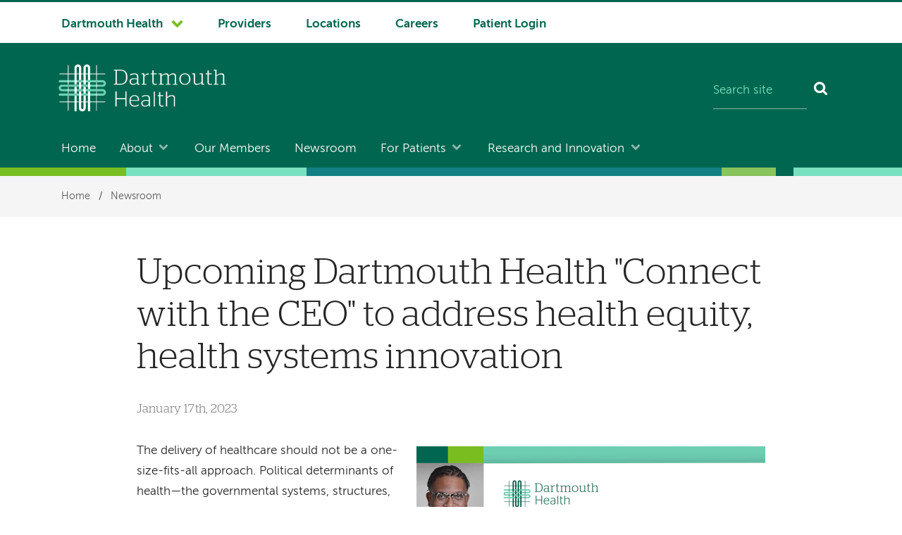

--- FILE ---
content_type: text/html; charset=UTF-8
request_url: https://www.dartmouth-health.org/news/connect-ceo-health-equity-health-systems-innovation
body_size: 11420
content:
<!DOCTYPE html>
<html lang="en" dir="ltr" prefix="og: https://ogp.me/ns#">
  <head>
        <meta name='be:drupal-theme' content='1.0.0'>
<!-- be_ixf, sdk, gho-->
<meta name="be:sdk" content="php_sdk_1.5.12" />
<meta name="be:timer" content="44ms" />
<meta name="be:norm_url" content="https%3A%2F%2Fwww.dartmouth-health.org%2Fnews%2Fconnect-ceo-health-equity-health-systems-innovation" />
<meta name="be:capsule_url" content="https%3A%2F%2Fixfd1-api.bc0a.com%2Fapi%2Fixf%2F1.0.0%2Fget_capsule%2Ff00000000303529%2F1141332059" />
<meta name="be:api_dt" content="-05:00y_2026;-05:00m_01;-05:00d_09;-05:00h_21;-05:00mh_44;p_epoch:1768013069644" />
<meta name="be:mod_dt" content="-05:00y_2026;-05:00m_01;-05:00d_09;-05:00h_21;-05:00mh_44;p_epoch:1768013069644" />
<meta name="be:diag" content="[base64]/51G87+6HQblsjoDcHbRbNk9rRwPlt9LM5drHsmw2zWMbYQ+pHBxD7zYBO+Udvlyw4yWuZHfforf6TKmcRmoJAA4WvhRgvPJPlJNxnE7SNwjDd7qIL/ZJcfkEk+j3fSwwl0zSiv7HK8mBsaZS+nY3RAJshsSkOnxjolD7epNdV2eQTihnOPdK0gU7CeP4eM0L+3cKIMqhXY/UTjZLN+kYgh/KOSkis9RY2GkMiB3sUseJbz30LiHttodARUboZ/[base64]/v7FyFH4m9m6YP2Kycw3cOYfDyfQsQrYuEQbOu8CjyNnxRrJRkMjcdTEUMFSLw6rTU/fcKRZnffn5/HCS2K2xTNK/S1t9GuL0ZCX3P7LkxAZLTzl2ZlZChqxiepn9qZnp/92b7MX3OOJUwjAFY+5g6fqJcJkSjETU7u3lMQTMR+NcuO7T0IrdI/jFL2ZsdlhgHlU12MUzrMndL2vgSh1f8ohiktoXidncMZxDm2V8VsgCtUAV8DgL/VhWRz0i6/rZHBEiqxT06NtnVgC7IA4eHJBNddYz9kWKKBmlhjS4S6GS6Xuae15L5xTYQyARj6VpvDTcG+6BSgpxTr2hFuLwC+lJOoxrhhSRDZYjdg1BJU+gQISeuEkQouYsCsTuQdsIwmsj/7uWLcCrekvZHaWxCNPXVIyymnB3vkXu5+iO1u9X8faIAJltcjGOwmUHo1l55fJG8Z8k/MFeuSqqhwgOGRnjtjP7X0xbzPU0CK2dUjJt/ZDFt5ML6+Mr9A39io5qhNmr+7cE9IF+XNynwEi9L0C+62VIuvAnCrqC5Y8SrerNGSNnSEv4y3ZhNC0b3UjBdGP1AOM89Tmhd06tqQ132F2JZK4uQjslI91m0lFiNpAfznVtjOYc0W4FuM3DuKHTXLgnaui+H73S/WDIjsGYXC+XEqJLBsyM8mhMaoR8qSYuez3lZLEvUG5oOC+e/cqNU/VjzLCY+fbxo9N2iOKHf+KFErqVTZo9MIlicxpfNXP3cg+p5RQfW7gDsFINKfvXlv9R1P0vOSc4IqvSHlfbny1jy+YDMtiZXhWX4jKK6Nr3PKQIplhMSt9GdcQNkoIizw+cSoJwz31gHVn3jx4GI8lnV5ici4ac3ay1s+1vFAgw5A9VVq5J5xcH1cBIQtf/0ePSInq6Oa0HjBpCjwp/p5fvsl9sHfUTzSX42D+fiNGxhSJX2rrIv0RG9Krzuiwl4hXV369dPgwcYgx2m4vacbvgTZpX9qceb6GU/4rACSmk+UqSxVyen1GyWmP69MILEC/G8eiHMYSkFdBmSpIH/ql9hWiIFJT0AgjwPgL+eTKtmNpeWEbYDCB9ecrvLt4C4hJf0nUrqQQvvgcyH4OHGI4mi4Ye4horgtcDqO9jup63LYU0WIOdD2Sc1lTjC6AhBdo/z1i/ybBmYZaCc1t9L5F2v+J38wIvTCoVUCaLjCXbvVrNif8HGFERSB2EiR+/6L9u4zmKHpKgFHGgeIK9zOkG6V7OfMGrDE68IxZuGAC/NABV0n3Asc4iGD4ddMqB6BQ1fmOP6PKE9Exnq2pPpaCUNXTR1F1u50EnmzZa/35/wqwQBPbGLJkZ3goPrPAwuwaoYgdxYtJx0FLytass0dDVkV62QOVzIlI6NdytHZteK0wooErevxjCgwkuUhi7jWQrcDa6qfZtni+GrOIO8pR9kkIvDPtQOpnWrptUD9i/AcEHbdHX/LjL0QW+DlQe1u3MSy+lgEvGXQKvhBTmw2JpMWR/pguo/NnB0BL7FkDQKRf9C1KnQj+Zl6IdN0d8n9uX8DDvqsht7vPPl4r/CkmjOXaYW9lfKyXrfh1D+IZJ6PhWLmXAwrHHlQ4K0l95Xr8KfyFPr2EmN4WbFP5LuyUt5naY+fPUe9n+xhRhFP/loMdxUsF9HUAPQOezWDFbg0m8k+IhPzedOZ5GLnp8/VPDzPoAAaYDiLOQ318FfEFDmkKzR5Gr2VVSBRxQ3rP2/yRhKIcKqsXtJ0sxBQ0bjp8Dlwkylc2MCJoxXr8jk50UO+HPJlOtlUFrPNU6lspIx2fr24RH33msR5iPQ0PP1KK64AY3bSGic+2zM/Gkeyswwbi/eFrI17K9bEKu" />
<meta name="be:messages" content="false" />
<style>
  .be-ix-link-block {}
</style>

	  
    <meta charset="utf-8" />
<meta name="description" content="Watch the discussion on the importance of person-centered care, disparities in person-centered care, and care preferences among different populations." />
<link rel="canonical" href="https://www.dartmouth-health.org/news/connect-ceo-health-equity-health-systems-innovation" />
<meta property="og:site_name" content="Dartmouth Health" />
<meta property="og:type" content="Press Release" />
<meta property="og:url" content="https://www.dartmouth-health.org/news/connect-ceo-health-equity-health-systems-innovation" />
<meta property="og:title" content="Upcoming Dartmouth Health &quot;Connect with the CEO&quot; to address health equity, health systems innovation" />
<meta property="og:description" content="Watch the discussion on the importance of person-centered care, disparities in person-centered care, and care preferences among different populations." />
<meta property="og:image" content="https://www.dartmouth-health.org/sites/default/files/2023-01/CWTCEO-Brandon-Wilson-1400x904.png" />
<meta property="og:image:url" content="https://www.dartmouth-health.org/sites/default/files/2023-01/CWTCEO-Brandon-Wilson-1400x904.png" />
<meta name="Generator" content="Drupal 10 (https://www.drupal.org)" />
<meta name="MobileOptimized" content="width" />
<meta name="HandheldFriendly" content="true" />
<meta name="viewport" content="width=device-width, initial-scale=1.0" />
<script type="application/ld+json">{
    "@context": "https://schema.org",
    "@graph": [
        {
            "@type": "MedicalOrganization",
            "@id": "https://www.dartmouth-health.org/news/connect-ceo-health-equity-health-systems-innovation@id",
            "url": "https://www.dartmouth-health.org/news/connect-ceo-health-equity-health-systems-innovation"
        }
    ]
}</script>
<meta name="story-date" content="January 17th, 2023" />
<meta name="story-date-numeric" content="20230117" />
<link rel="icon" href="/themes/custom/d_hh/favicon.ico?v=2" sizes="any" />
<link rel="icon" href="/themes/custom/d_hh/favicon.png" type="image/x-icon" />
<link rel="icon" href="/themes/custom/d_hh/icon.svg" type="image/svg+xml" />
<link rel="mask-icon" href="/themes/custom/d_hh/icon.svg" color="006750" type="image/svg+xml" />
<link rel="apple-touch-icon" href="/themes/custom/d_hh/apple-touch-icon.png" />

    <title>Upcoming Dartmouth Health &quot;Connect with the CEO&quot; to address health equity, health systems innovation | News | Dartmouth Health</title>
    <link rel="stylesheet" media="all" href="/sites/default/files/css/css_bQJ1ycjKJvCkoP8R4I7P9YIN4tptlVwG7GQ1AqvhLRk.css?delta=0&amp;language=en&amp;theme=d_hh&amp;include=eJxLic_I0E_PyU9KzNFNLi4GACzaBao" />

    <script src="/sites/default/files/js/js_bPGqJnbGVgp0pxKkPsORXAzowtqN-shCKbJRmX2i-i4.js?scope=header&amp;delta=0&amp;language=en&amp;theme=d_hh&amp;include=eJxLic_I0E_PyU9KzNHNKtZJAXFLEtNzE_MS01OLAKueC0M"></script>

  </head>
  <body data-is-front="false">
                
                  <!-- Google Tag Manager (noscript) -->
    <noscript><iframe src="https://www.googletagmanager.com/ns.html?id=GTM-P8Z9B8K"
      height="0" width="0" style="display:none;visibility:hidden"></iframe></noscript>
	  <!-- End Google Tag Manager (noscript) -->
            
        <a href="#main-content" class="visually-hidden focusable dh-btn dh-btn--skiptocontent" data-gtm="1580489634024-419185694">
      Skip to main content
    </a>
    
      <div class="dialog-off-canvas-main-canvas" data-off-canvas-main-canvas>
    <div class="layout-container">
  <header class="header" role="banner">
    
      <div>
    
<div class="nav-system__wrapper">
  <div class="row">
    <nav role="navigation" aria-labelledby="block-d-hh-system-navigation-menu"  id="block-d-hh-system-navigation" class="nav-system">
                                
      <h2  class="visually-hidden" id="block-d-hh-system-navigation-menu">System navigation</h2>
      
                  


  
    
            <ul  block="block-d-hh-system-navigation" class="nav-system__menu menu-items">
        
       					                                                                
      <li  class="dropdown dropdown--dartmouth-health">

                <a href="/" class="has-dropdown nav-system__dropdown dh-btn--chevron-down" data-gtm="1677102139447-787184054" data-drupal-link-system-path="&lt;front&gt;">Dartmouth Health</a>
        
                    
    
            <ul  block="block-d-hh-system-navigation" class="nav-system__submenu sub-menu">
        
       					            
      <li >

                <a href="https://www.alicepeckday.org/" data-gtm="1677102139447-787184054">Alice Peck Day Memorial Hospital</a>
        
                
        </li>
       					            
      <li >

                <a href="https://www.cheshiremed.org/" data-gtm="1677102139447-787184054">Cheshire Medical Center</a>
        
                
        </li>
       					            
      <li >

                <a href="https://cancer.dartmouth.edu/" data-gtm="1677102139447-787184054">Dartmouth Cancer Center</a>
        
                
        </li>
       					            
      <li >

                <a href="https://childrens.dartmouth-health.org/" data-gtm="1677102139447-787184054">Dartmouth Health Children&#039;s</a>
        
                
        </li>
       					            
      <li >

                <a href="https://www.dartmouth-hitchcock.org/" data-gtm="1677102139447-787184054">Dartmouth Hitchcock Medical Center and Dartmouth Hitchcock Clinics</a>
        
                
        </li>
       					            
      <li >

                <a href="/hampstead" data-gtm="1677102139447-787184054" data-drupal-link-system-path="node/686">Hampstead Hospital</a>
        
                
        </li>
       					            
      <li >

                <a href="https://www.mtascutneyhospital.org/" data-gtm="1677102139447-787184054">Mt. Ascutney Hospital and Health Center</a>
        
                
        </li>
       					            
      <li >

                <a href="https://www.newlondonhospital.org/" data-gtm="1677102139447-787184054">New London Hospital</a>
        
                
        </li>
       					            
      <li >

                <a href="https://svmc.org/" data-gtm="1677102139447-787184054">Southwestern Vermont Medical Center</a>
        
                
        </li>
       					            
      <li >

                <a href="https://vrh.org/" data-gtm="1677102139447-787184054">Valley Regional Hospital</a>
        
                
        </li>
       					            
      <li >

                <a href="/vnh" data-gtm="1677102139447-787184054" data-drupal-link-system-path="node/603">Visiting Nurse and Hospice for Vermont and New Hampshire</a>
        
                
        </li>
        </ul>
  
                
        </li>
       					                            	          	          	              
      <li  class="nav-system-Providers">

                <a href="https://providers.dartmouth-health.org/" data-gtm="1677102139447-787184054">Providers</a>
        
                
        </li>
       					                            	          	          	              
      <li  class="nav-system-Locations">

                <a href="/members" data-gtm="1677102139447-787184054" data-drupal-link-system-path="node/2">Locations</a>
        
                
        </li>
       					                            	          	          	              
      <li  class="nav-system-Careers">

                <a href="https://careers.dartmouth-health.org/" data-gtm="1677102139447-787184054">Careers</a>
        
                
        </li>
       					                            	          	          	              
      <li  class="nav-system-Patient-Login">

                <a href="/patient-login" data-gtm="1677102139447-787184054" data-drupal-link-system-path="node/59">Patient Login</a>
        
                
        </li>
        </ul>
  


          </nav>
  </div>
</div>

  </div>

    <div class="row">
        <div class="header__block-1">
    <div class="thunderstone-block-search-form search-global__wrapper--mobile" data-drupal-selector="thunderstone-block-search-form" id="block-d-hh-thunderstone-search-form-mobile">
  
    
      <form block="block-d-hh-thunderstone-search-form-mobile" action="/news/connect-ceo-health-equity-health-systems-innovation" method="post" accept-charset="UTF-8" role="search">
	<div class="search-global">
		<input placeholder="Search site" data-twig-suggestion="thunderstone_block_search_form" data-drupal-selector="edit-query" type="text" id="edit-query" name="query" value="" size="15" maxlength="128" class="form-text required search-global__input" required="required" aria-required="true" aria-label="Search site" /><input autocomplete="off" data-twig-suggestion="thunderstone_block_search_form" data-drupal-selector="form-4mr-piyrj0wkclumuy9crknj-8kwituufka8vwi7rrs" type="hidden" name="form_build_id" value="form-4Mr-pIYRj0WKclUmUY9cRkNJ_8KWITUufka8VWI7RRs" />
<input data-twig-suggestion="thunderstone_block_search_form" data-drupal-selector="edit-thunderstone-block-search-form" type="hidden" name="form_id" value="thunderstone_block_search_form" />
<div data-twig-suggestion="thunderstone_block_search_form" data-drupal-selector="edit-actions" class="form-actions js-form-wrapper form-wrapper" id="edit-actions"><button data-twig-suggestion="thunderstone_block_search_form" data-drupal-selector="edit-submit" type="submit" id="edit-submit" name="op" value="Search" class="button js-form-submit form-submit search-global__btn" aria-label="Search"></button></div>

	</div>
</form>
  </div>

  </div>

        <div class="header__block-2">
      		<div class="header__dh-logo--laptop col w3--laptop-s">
				<a href="/" rel="home" class="header__dh-logo">
					<img class="header__dh-logo--laptop__web" src="/themes/custom/d_hh/dartmouth-health.svg" alt="Dartmouth Health" width="300" height="118" />
					<img class="header__dh-logo--laptop__print" src="/themes/custom/d_hh/dist/structural-images/DH_Logo_OneColor_PRINT.svg" alt="Dartmouth Health" width="300" height="85" />
				</a>
		</div>
  
		<div class="header__dh-logo--member col w5--laptop-s pt-xxs">

</div>

<div class="thunderstone-block-search-form search-global__wrapper w4--laptop-s" data-drupal-selector="thunderstone-block-search-form-2" id="block-d-hh-thunderstone-search-form">
  
    
      <form block="block-d-hh-thunderstone-search-form" action="/news/connect-ceo-health-equity-health-systems-innovation" method="post" accept-charset="UTF-8" role="search">
	<div class="search-global">
		<input placeholder="Search site" data-twig-suggestion="thunderstone_block_search_form" data-drupal-selector="edit-query" type="text" id="edit-query--2" name="query" value="" size="15" maxlength="128" class="form-text required search-global__input" required="required" aria-required="true" aria-label="Search site" /><input autocomplete="off" data-twig-suggestion="thunderstone_block_search_form" data-drupal-selector="form-1pdeif1gp9s76h9tce1dc03yq8h2jnygncm4tadnj6q" type="hidden" name="form_build_id" value="form-1pdeiF1Gp9s76H9TcE1dC03yq8h2JNYgNcm4TaDNJ6Q" />
<input data-twig-suggestion="thunderstone_block_search_form" data-drupal-selector="edit-thunderstone-block-search-form-2" type="hidden" name="form_id" value="thunderstone_block_search_form" />
<div data-twig-suggestion="thunderstone_block_search_form" data-drupal-selector="edit-actions" class="form-actions js-form-wrapper form-wrapper" id="edit-actions--2"><button data-twig-suggestion="thunderstone_block_search_form" data-drupal-selector="edit-submit" type="submit" id="edit-submit--2" name="op" value="Search" class="button js-form-submit form-submit search-global__btn" aria-label="Search"></button></div>

	</div>
</form>
  </div>

  </div>

        <div class="header__block-3">
    <div id="block-d-hh-menubutton">
  
    
      
            <div><button class="dh-btn dh-btn--ghost dh-btn--icon-bars-color-white" data-gtm="1580490304325-1108704833" id="nav-toggle">Menu</button>
</div>
      
  </div>


<div id="block-d-hh-log-into-mydh" class="header__login-link header__login-link--mobile">
  
    
      
            <div><a class="btn-txt" data-entity-substitution="canonical" data-entity-type="node" data-entity-uuid="046515d4-14c9-4a53-bff2-4922a2f4ac14" data-gtm="1580490231855-1473539579" href="/patient-login">Patient Login</a>
</div>
      
  </div>

  </div>

    </div>

      <div class="nav-main__wrapper">
    

<nav role="navigation" aria-labelledby="block-d-hh-main-navigation-menu"  id="block-d-hh-main-navigation" class="nav-main row nav-collapse">
            
  <h2  class="visually-hidden" id="block-d-hh-main-navigation-menu">Main navigation</h2>
  
      


  
    
            <ul  block="block-d-hh-main-navigation" class="nav-main__menu menu-items">
        
                                	          				          	              
      <li >

                <a href="/" data-drupal-link-system-path="&lt;front&gt;">Home</a>
        
                
        </li>
                                                                    
      <li  class="dropdown">

                <a href="/about" class="has-dropdown nav-main__dropdown dh-btn--chevron-down-color-white" data-drupal-link-system-path="node/3">About</a>
        
                    
    
            <ul  block="block-d-hh-main-navigation" class="nav-main__submenu sub-menu">
        
                
      <li >

                <a href="/about/who-is-dartmouth-health" data-drupal-link-system-path="node/64">Who Is Dartmouth Health?</a>
        
                
        </li>
                
      <li >

                <a href="/about/leadership" data-drupal-link-system-path="node/79">Leadership</a>
        
                
        </li>
                
      <li >

                <a href="/about/belonging" data-drupal-link-system-path="node/136">Our Commitment to Belonging</a>
        
                
        </li>
                
      <li >

                <a href="/about/our-history" data-drupal-link-system-path="node/82">Our History</a>
        
                
        </li>
                
      <li >

                <a href="/about/health-policy" data-drupal-link-system-path="node/121">Health Policy</a>
        
                
        </li>
                
      <li >

                <a href="/about/population-community-health" data-drupal-link-system-path="node/316">Population and Community Health</a>
        
                
        </li>
                
      <li >

                <a href="/aco" data-drupal-link-system-path="node/438">ACO Programs</a>
        
                
        </li>
                
      <li >

                <a href="/about/privacy" data-drupal-link-system-path="node/99">Patient Rights and Privacy</a>
        
                
        </li>
        </ul>
  
                
        </li>
                                	          				          	              
      <li >

                <a href="/members" data-drupal-link-system-path="node/2">Our Members</a>
        
                
        </li>
                                	          				          	              
      <li >

                <a href="/newsroom" data-drupal-link-system-path="node/252">Newsroom</a>
        
                
        </li>
                                                                    
      <li  class="dropdown">

                <a href="/patients" class="has-dropdown nav-main__dropdown dh-btn--chevron-down-color-white" data-drupal-link-system-path="node/107">For Patients</a>
        
                    
    
            <ul  block="block-d-hh-main-navigation" class="nav-main__submenu sub-menu">
        
                
      <li >

                <a href="/find-care" data-drupal-link-system-path="node/1015">Find Care</a>
        
                
        </li>
                
      <li >

                <a href="/flu" data-drupal-link-system-path="node/557">Flu Vaccination Clinics</a>
        
                
        </li>
                
      <li >

                <a href="https://www.dartmouth-hitchcock.org/covid19">COVID-19 Information</a>
        
                
        </li>
                
      <li >

                <a href="/patients/medical-records-release-forms" data-drupal-link-system-path="node/241">Medical Records &amp; Release Forms</a>
        
                
        </li>
                
      <li >

                <a href="/geriatric" data-drupal-link-system-path="node/215">Geriatric Center of Excellence</a>
        
                
        </li>
                
      <li >

                <a href="/mental-health" data-drupal-link-system-path="node/109">Mental Health</a>
        
                
        </li>
                
      <li >

                <a href="/articles" data-drupal-link-system-path="node/722">Living Healthier</a>
        
                
        </li>
                
      <li >

                <a href="/patients/patient-education" data-drupal-link-system-path="node/503">Patient Education for Your Health</a>
        
                
        </li>
        </ul>
  
                
        </li>
                                                                    
      <li  class="dropdown">

                <a href="/research" class="has-dropdown nav-main__dropdown dh-btn--chevron-down-color-white" data-drupal-link-system-path="node/301">Research and Innovation</a>
        
                    
    
            <ul  block="block-d-hh-main-navigation" class="nav-main__submenu sub-menu">
        
                
      <li >

                <a href="/carhe" data-drupal-link-system-path="node/303">Center for Advancing Rural Health Equity</a>
        
                
        </li>
                
      <li >

                <a href="/rural-healthcare-science" data-drupal-link-system-path="node/273">Center for Rural Health Care Delivery Science</a>
        
                
        </li>
                
      <li >

                <a href="/research/clinical-trials" data-drupal-link-system-path="node/302">Clinical Trials</a>
        
                
        </li>
                
      <li >

                <a href="/research/hrpp-irb" data-drupal-link-system-path="node/421">Human Research Protection Program and Institutional Review Board</a>
        
                
        </li>
        </ul>
  
                
        </li>
        </ul>
  


  </nav>

  </div>

    <div class="stitch-3 h-s">&nbsp;</div>
  </header>

  
    <div>
    <div id="block-d-hh-breadcrumbs" class="nav-crumbs__wrapper">
  
    
        <nav role="navigation" aria-labelledby="system-breadcrumb" class="row">
    <h2 id="system-breadcrumb" class="visually-hidden">Breadcrumb</h2>
    <ul class="nav-crumbs list-reset mb-0">
          <li>
                  <a href="/">Home</a>
                          <span>/</span>
              </li>
          <li>
                  <a href="/newsroom">Newsroom</a>
                      </li>
        </ul>
  </nav>

  </div>

  </div>

    <div>
    <div data-drupal-messages-fallback class="hidden"></div>

  </div>

  

  
   


                
    

              
  <div class="main__wrapper-1" data-content-type="press_release">
    
    
                      <div class="row main__wrapper-2">

            
                        
        
    
      <main role="main"  class="main clearfix">

        <a name="main-content" id="main-content" tabindex="-1"></a>        <div  class="main__pad">

                          <div class="story-article clearfix">
        
        
            <div>
    <div id="block-d-hh-pagetitle">
  
    
      
  <h1><span>Upcoming Dartmouth Health &quot;Connect with the CEO&quot; to address health equity, health systems innovation</span>
</h1>


  </div>
<div id="block-d-hh-content">
  
    
        <article>
    <ul class="list-reset mb-xl story-meta">
       

      
        <li class="h5 color-gray-45 pt-xs mb-0 story-meta__date">
            <div><time datetime="2023-01-17T21:20:31Z">January 17th, 2023</time>
</div>
      </li>
    </ul>

          <figure class="story-article__feature mb-0 figure figure--story-feature">
      	
		<img src="/sites/default/files/styles/max_width_495/public/2023-01/CWTCEO-Brandon-Wilson-1400x904.png?itok=2e1DVQuv" alt="Brandon G. Wilson, DrPH, MHA, Senior Director of the Center for Community Engagement in Health Innovation at Community Catalyst" />



         
          <figcaption class="figcaption">
            
            <div>Brandon G. Wilson, DrPH, MHA, Senior Director of the Center for Community Engagement in Health Innovation at Community Catalyst has a conversation about health equity and health systems innovation with CEO and president Joanne M. Conroy, MD.</div>
      
          </figcaption>
              </figure>
    
    
    <div>
      
            <div><p>The delivery of healthcare should not be a one-size-fits-all approach. Political determinants of health—the governmental systems, structures, and policies that impact health outcomes—create disparities for people across racial, socio-economic, age, gender, and geographical differences. As the most rural academic medical system in the United States, Dartmouth Health hospitals and clinics face challenges in care delivery related to poverty, access, lacking infrastructure and public transportation, inconsistency in broadband internet connection, and other issues not seen in urban and suburban areas. This is just one example of the considerations healthcare systems must be mindful of when working to improve health equity.</p>

<p>In Dartmouth Health's next "Connect with the CEO" live segment on <strong>Tuesday, January 24, at 12 pm</strong>, CEO and president Joanne M. Conroy, MD, will be joined by <a href="https://www.communitycatalyst.org/about/people/brandon-wilson">Brandon G. Wilson, DrPH, MHA</a>, Senior Director of the Center for Community Engagement in Health Innovation at <a href="https://www.communitycatalyst.org/">Community Catalyst</a>, for a conversation about health equity and health systems innovation. Conroy and Wilson will discuss the importance of person-centered care, disparities in person-centered care and care preferences among different populations, incorporating community voices, co-design, and community-based participatory research into policy design and leadership development, among other topics.</p>

<p>"Last year, I was pleased to join Dr. Conroy and other distinguished panelists for Dartmouth Health's political determinants of health symposium, and I'm excited to sit down virtually with her again to continue our conversation with a focus on the work of health systems in advancing health equity," Wilson said. "Health systems have a unique and critically important role to play in diversity, equity and inclusion work. By recognizing and using indigenous and community-driven approaches to address deficiencies in how they deliver quality care to patients, they have the opportunity to make the communities they serve not just healthier but more just, more responsive, and more accountable to communities and their prioritized needs."</p>

<p>To watch the segment live, visit the <a href="https://www.facebook.com/DartmouthHealth">Dartmouth Health Facebook page</a> at noon. The chat function on the live video will be open and viewers who are logged into Facebook will be able to submit questions via the chat. For those unable to watch live at noon, an archived version will be available later on Facebook and <a href="https://www.youtube.com/c/DartmouthHealth">Dartmouth Health's YouTube channel</a>. Questions may be submitted in advance to <a href="mailto:social@hitchcock.org">social@hitchcock.org</a>.</p></div>
      

            <div class="panel panel--large">
        <div class="panel__body text-small">
          
      <div>
              <div><div>
  
      <h2 class="h4">
            <div>About Dartmouth Health</div>
      </h2>
    
  
            <div><p><a href="https://www.dartmouth-health.org">Dartmouth Health</a>, New Hampshire’s only academic health system and the state’s largest private employer, serves patients across northern New England. Dartmouth Health provides access to more than 2,000 providers in almost every area of medicine, delivering care at its flagship hospital, Dartmouth Hitchcock Medical Center (DHMC) in Lebanon, NH, as well as across its wide network of hospitals, clinics and care facilities. DHMC is consistently named the #1 hospital in New Hampshire by <a href="https://health.usnews.com/best-hospitals/area/nh"><em>U.S. News &amp; World Report</em></a>, and is recognized for high performance in numerous clinical specialties and procedures. Dartmouth Health includes <a href="https://cancer.dartmouth.edu/">Dartmouth Cancer Center</a>, one of only 57 National Cancer Institute-designated Comprehensive Cancer Centers in the nation, and the only such center in northern New England; <a href="https://childrens.dartmouth-health.org/">Dartmouth Health Children’s</a>, which includes the state’s only children’s hospital and multiple locations around the region; member hospitals in Lebanon, Keene, Claremont and New London, NH, and Windsor and Bennington, VT; Visiting Nurse and Hospice for Vermont and New Hampshire; and more than 24 clinics that provide ambulatory and specialty services across New Hampshire and Vermont. Through its historical partnership with Dartmouth and the <a href="https://geiselmed.dartmouth.edu/">Geisel School of Medicine</a>, Dartmouth Health trains nearly 400 medical residents and fellows annually, and performs cutting-edge research and clinical trials recognized across the globe with Geisel and the <a href="https://www.va.gov/white-river-junction-health-care/">White River Junction VA Medical Center</a> in White River Junction, VT. Dartmouth Health and its more than 13,000 employees are deeply committed to serving the healthcare needs of everyone in our communities, and to providing each of our patients with exceptional, personal care.</p></div>
      
</div>
</div>
          </div>
  
        </div>
      </div>
       

    </div>
  </article>
</div>
</div>
</div>
<footer class="story-article-footer">
  <div class="story-article-footer__body row">
    <div class="story-article-footer__title-group">
      <h2 class="story-article-footer__title color-gray-45 wide pt-0 mr-xl mb-l"><span>Upcoming Dartmouth Health &quot;Connect with the CEO&quot; to address health equity, health systems innovation</span>
</h2>
      <p><a class="dh-btn dh-btn--arrow" href="/news/releases">More news</a></p>
    </div>
    <div class="columns-3">
            <div class="col">
        <h3 class="color-secondary light-rule">Category</h3>
        <ul class="list-reset">
                      <li>
	<a href="/news/category/Dartmouth Health">Dartmouth Health</a>
</li>
                            </ul>
      </div>
      
      
    </div>
  </div>
</footer>

  </div>

  </div>


        </div>              </main>
          </div>
  </div>
    
                      <div class="stitch-3 h-s">&nbsp;</div>
      <footer class="footer" role="contentinfo">
          <div>
    <div id="block-d-hh-footer-logos" class="row">
  
    
      
            <div><div class="columns footer-logos">
<div class="col footer-logos__dh"><img alt="Dartmouth Health" class="footer-logos__dh-img" height="85" src="/themes/custom/d_hh/dist/structural-images/dartmouth-health-reversed.svg" width="300" loading="lazy">
<nav aria-label="Employees navigation" role="navigation">
<ul class="list-reset pt-xl mt-m mb-0">
	<li class="h5 pt-0 mb-0 footer-dartmouth-health border-no"><a data-entity-substitution="canonical" data-entity-type="node" data-entity-uuid="4e30b40a-ec69-427b-bce7-5ead53e428fd" href="/employees">For Employees</a></li>
</ul>
</nav>
</div>
</div>
</div>
      
  </div>
<div class="row">
	<nav class="columns" role="navigation" aria-label="Tertiary navigation and social media">
<div id="block-d-hh-footer-links-copyright" class="mb-xl col w8--tablet-m nav-utility">
  
    
      
            <div><ul class="list-reset"><li><a class="color-white" href="/about/privacy" data-entity-type="node" data-entity-uuid="50e3ff90-f910-4c17-8532-a3dc2fad6082" data-entity-substitution="canonical">Notice of Privacy Practices</a></li><li><a href="/website-privacy" data-entity-type="node" data-entity-uuid="335689d7-56ec-41d6-9862-46eb362b4c89" data-entity-substitution="canonical">Website Privacy Statement</a></li><li><a href="/hampstead/payment-services-price-transparency-health-insurance" data-entity-type="node" data-entity-uuid="1b0fee1a-9fd4-4d20-b863-60e75b5df732" data-entity-substitution="canonical">Price Transparency</a></li></ul><p class="copyright"><a href="/about/copyright" data-entity-type="node" data-entity-uuid="7b65583c-3257-48e6-bd78-50d948f715a4" data-entity-substitution="canonical">Copyright © 2026 Dartmouth Health. All rights reserved.</a><br><span class="text-small">The Dartmouth name (which is a registered trademark of Trustees of Dartmouth College) will be used under license by Dartmouth Health.</span></p></div>
      
  </div>
<div id="block-d-hh-footer-social-media" class="col w4--tablet-m footer-social">
  
    
      
            <div><ul class="list-reset">
	<li class="h5 pt-0 mb-m footer-social__landing">Social Media</li>
	<li><a href="//www.facebook.com/DartmouthHealth"><i aria-hidden="true" class="icon-facebook">&nbsp;</i><span class="visually-hidden">Dartmouth Health on Facebook</span></a></li>
	<li><a href="//www.youtube.com/dartmouthhealth"><i aria-hidden="true" class="icon-youtube">&nbsp;</i><span class="visually-hidden">Dartmouth Health on YouTube</span></a></li>
	<li><a href="//twitter.com/DartmouthHealth"><i aria-hidden="true" class="icon-twitter">&nbsp;</i><span class="visually-hidden">Dartmouth Health on Twitter</span></a></li>
	<li><a href="//linkedin.com/company/dartmouth-health"><i aria-hidden="true" class="icon-linkedin">&nbsp;</i><span class="visually-hidden">Dartmouth Health on Linked In</span></a></li>
	<li><a href="//instagram.com/dartmouthhealth"><i aria-hidden="true" class="icon-instagram">&nbsp;</i><span class="visually-hidden">Dartmouth Health on Instagram</span></a></li>
</ul>
</div>
      
  </div>
    </nav>
  </div>

  </div>

          <div class="row">        
                                    <div class="be-ix-link-block">
                    <div class="be-ix-link-block"><div class="be-related-link-container"><div class="be-label">Also of interest</div><ul class="be-list"><li class="be-list-item"><a class="be-related-link" href="https://www.dartmouth-health.org/carhe">Center for Advancing Rural Health Equity</a></li><li class="be-list-item"><a class="be-related-link" href="https://www.dartmouth-health.org/carhe/teams">Center for Advancing Rural Health Equity Teams</a></li><li class="be-list-item"><a class="be-related-link" href="https://www.dartmouth-health.org/geriatric">Geriatric Center of Excellence</a></li></ul> </div></div>

                    
<!-- be_ixf, sdk, is -->

                  </div>
                                  </div>    
        </footer>
              </div>
  </div>

    
    <script src="/sites/default/files/js/js_itmdYGadDdEcmTQJ3sz3sxUsEAlDtntnXWRGXT9FE18.js?scope=footer&amp;delta=0&amp;language=en&amp;theme=d_hh&amp;include=eJxLic_I0E_PyU9KzNHNKtZJAXFLEtNzE_MS01OLAKueC0M"></script>

  </body>
</html>


--- FILE ---
content_type: text/css
request_url: https://www.dartmouth-health.org/sites/default/files/css/css_bQJ1ycjKJvCkoP8R4I7P9YIN4tptlVwG7GQ1AqvhLRk.css?delta=0&language=en&theme=d_hh&include=eJxLic_I0E_PyU9KzNFNLi4GACzaBao
body_size: 22636
content:
/* @license GPL-2.0-or-later https://www.drupal.org/licensing/faq */
@font-face{font-family:Stag;font-weight:300;font-style:normal;src:url(/themes/custom/d_hh/dist/fonts/Stag-Light.otf);font-display:swap}@font-face{font-family:Stag;font-weight:300;font-style:italic;src:url(/themes/custom/d_hh/dist/fonts/Stag-LightItalic.otf);font-display:swap}@font-face{font-family:Stag;font-weight:700;font-style:normal;src:url(/themes/custom/d_hh/dist/fonts/Stag-Semibold.otf);font-display:swap}@font-face{font-family:MuseoSans;font-weight:700;font-style:normal;src:url(/themes/custom/d_hh/dist/fonts/3708FA_0_0.eot);src:url(/themes/custom/d_hh/dist/fonts/3708FA_0_0.eot#iefix) format("embedded-opentype"),url(/themes/custom/d_hh/dist/fonts/3708FA_0_0.woff2) format("woff2"),url(/themes/custom/d_hh/dist/fonts/3708FA_0_0.woff) format("woff"),url(/themes/custom/d_hh/dist/fonts/3708FA_0_0.ttf) format("truetype");font-display:swap}@font-face{font-family:MuseoSans;font-weight:300;font-style:normal;src:url(/themes/custom/d_hh/dist/fonts/3708FA_1_0.eot);src:url(/themes/custom/d_hh/dist/fonts/3708FA_1_0.eot#iefix) format("embedded-opentype"),url(/themes/custom/d_hh/dist/fonts/3708FA_1_0.woff2) format("woff2"),url(/themes/custom/d_hh/dist/fonts/3708FA_1_0.woff) format("woff"),url(/themes/custom/d_hh/dist/fonts/3708FA_1_0.ttf) format("truetype");font-display:swap}@font-face{font-family:MuseoSans;font-weight:700;font-style:italic;src:url(/themes/custom/d_hh/dist/fonts/3708FA_3_0.eot);src:url(/themes/custom/d_hh/dist/fonts/3708FA_3_0.eot#iefix) format("embedded-opentype"),url(/themes/custom/d_hh/dist/fonts/3708FA_3_0.woff2) format("woff2"),url(/themes/custom/d_hh/dist/fonts/3708FA_3_0.woff) format("woff"),url(/themes/custom/d_hh/dist/fonts/3708FA_3_0.ttf) format("truetype");font-display:swap}@font-face{font-family:MuseoSans;font-weight:300;font-style:italic;src:url(/themes/custom/d_hh/dist/fonts/3708FA_4_0.eot);src:url(/themes/custom/d_hh/dist/fonts/3708FA_4_0.eot#iefix) format("embedded-opentype"),url(/themes/custom/d_hh/dist/fonts/3708FA_4_0.woff2) format("woff2"),url(/themes/custom/d_hh/dist/fonts/3708FA_4_0.woff) format("woff"),url(/themes/custom/d_hh/dist/fonts/3708FA_4_0.ttf) format("truetype");font-display:swap}html{box-sizing:border-box}*,:after,:before{box-sizing:inherit}html{line-height:1.15;-webkit-text-size-adjust:100%}body{margin:0}h1{font-size:2em;margin:.67em 0}hr{box-sizing:content-box;height:0;overflow:visible}pre{font-family:monospace,monospace;font-size:1em}a{background-color:transparent}abbr[title]{border-bottom:none;text-decoration:underline;-webkit-text-decoration:underline dotted;text-decoration:underline dotted}b,strong{font-weight:bolder}code,kbd,samp{font-family:monospace,monospace;font-size:1em}small{font-size:80%}sub,sup{font-size:75%;line-height:0;position:relative;vertical-align:baseline}sub{bottom:-.25em}sup{top:-.5em}img{border-style:none}button,input,optgroup,select,textarea{font-family:inherit;font-size:100%;line-height:1.15;margin:0}button,input{overflow:visible}button,select{text-transform:none}[type=button],[type=reset],[type=submit],button{-webkit-appearance:button}[type=button]::-moz-focus-inner,[type=reset]::-moz-focus-inner,[type=submit]::-moz-focus-inner,button::-moz-focus-inner{border-style:none;padding:0}[type=button]:-moz-focusring,[type=reset]:-moz-focusring,[type=submit]:-moz-focusring,button:-moz-focusring{outline:1px dotted ButtonText}fieldset{padding:.35em .75em .625em}legend{box-sizing:border-box;color:inherit;display:table;max-width:100%;padding:0;white-space:normal}progress{vertical-align:baseline}textarea{overflow:auto}[type=checkbox],[type=radio]{box-sizing:border-box;padding:0}[type=number]::-webkit-inner-spin-button,[type=number]::-webkit-outer-spin-button{height:auto}[type=search]{-webkit-appearance:textfield;outline-offset:-2px}[type=search]::-webkit-search-decoration{-webkit-appearance:none}::-webkit-file-upload-button{-webkit-appearance:button;font:inherit}details{display:block}summary{display:list-item}[hidden],template{display:none}html{font-size:93.75%;line-height:1.584}@media only screen and (min-width:425px){html{font-size:100%}}@media only screen and (min-width:960px){html{font-size:106.25%;line-height:1.728}}button{line-height:1.584}@media only screen and (min-width:960px){button{line-height:1.728}}button:focus{outline:none}body{font-family:museosans,Helvetica,Arial,sans-serif;font-weight:300;text-align:left;color:#262626;background-color:#fff}b,strong{font-weight:700}a{line-height:inherit;color:#00664f}a:focus,a:hover{color:#00b38a}a:focus{outline:3px solid #78be20}a:active,a:visited{color:#003328}a img{border:0}nav a{text-decoration:none}h1 a,h2 a,h3 a,h4 a,h5 a,h6 a{font-weight:inherit}@media (min-width:786px){a[href^=tel]{text-decoration:none}}img{max-width:100%;height:auto;vertical-align:middle;-ms-interpolation-mode:bicubic}input{font-size:inherit}p{margin-top:0;margin-bottom:1rem}main .figcaption,main .figcaption--video,main blockquote,main h2,main h3,main h4,main h5,main h6,main p{max-width:38.128rem}main dl,main ol,main ul{max-width:36.4rem}.lede{font-size:1.2rem;max-width:46.128rem}h1,h2,h3,h4,h5,h6{color:#00664f}.h1,.h2,.h3,.h4,.h5,.h6,h1,h2,h3,h4,h5,h6{font-family:Stag,Palatino,Book Antiqua,Palatino Linotype,Baskerville,Georgia,serif;font-weight:300;line-height:1.2;letter-spacing:.02em;margin-top:0;margin-bottom:.6rem}@media only screen and (min-width:960px){.h1,.h2,.h3,.h4,.h5,.h6,h1,h2,h3,h4,h5,h6{margin-bottom:.744rem}}.h1,.h2,.h3,.h4,.h5,.h6,h1,h2,h3,h4,h5,h6{padding-top:1rem}h1{margin-bottom:1.44rem}.h6,h6{font-size:.8333333333rem}.h5,h5{font-size:1rem}.h4,h4{font-size:1.2rem}.h3,h3{font-size:1.44rem}.h2,h2{font-size:1.728rem}.h1,h1{font-size:2.48832rem}.display-1{font-size:2.985984rem}.display-2{font-size:2.0736rem}dl,ol,ul{margin-top:0;padding-left:0;margin-bottom:1rem}ol,ul{margin-left:1.728rem}dd,dl{margin-left:0}dt{padding-top:.4822530864rem;margin-bottom:.2325680394rem}.main dd,.main li{margin-bottom:.4822530864rem}blockquote{position:relative;margin:0;padding:1rem 1rem 1rem 2.0736rem;quotes:"“" "”" "‘" "’"}blockquote .quote:before{content:"“"}blockquote .quote:after{content:"”"}blockquote.panel{padding:2rem 2.985984rem}blockquote p{font-family:Stag,Palatino,Book Antiqua,Palatino Linotype,Baskerville,Georgia,serif;letter-spacing:.03em;line-height:1.44;margin-bottom:.4822530864rem}blockquote cite{padding-top:.2325680394rem;text-indent:-1rem;padding-left:1rem;line-height:1.44;font-size:.833rem;display:block;color:#386c00}blockquote cite:before{content:"— "}blockquote .h2,blockquote .h3{padding-top:0}code{font-family:Consolas,Liberation Mono,Courier,monospace;font-weight:700;color:#2b5200}pre{margin:0;white-space:pre-wrap}.address{font-style:normal}table{margin-bottom:1.44rem;border-collapse:collapse;border:1px #ddd;background:#f7f6f3}td,th{padding:.5rem 1rem;text-align:left;vertical-align:top}th{font-family:museosans,Helvetica,Arial,sans-serif;color:#00664f}td{color:#4d4d4d}thead{border-bottom:2px solid #4d4d4d}tbody{border-bottom:1px solid #4d4d4d}tfoot,thead{font-weight:700}tfoot,thead,tr:nth-of-type(2n){background:#fff}@media only screen and (max-width:640px){.rtable td:not([data-th]),.rtable td[data-th]:empty,.rtable thead{display:none}.rtable td{display:block;padding:.5rem 1.2rem}.rtable td:before{font-weight:700;display:block;content:attr(data-th);color:#00664f}.rtable tr{display:block;padding:1rem 0}.rtable2--wrapper{position:relative;overflow:hidden;margin-bottom:1em}.rtable2--wrapper:after{position:absolute;top:0;left:100%;width:50px;height:100%;content:"";border-radius:12px 0 0 12px/50% 0 0 50%;box-shadow:-6px 0 12px rgba(0,0,0,.2)}.rtable2{overflow-x:auto}}@media only screen and (max-width:640px){.rtable2::-webkit-scrollbar{width:14px;height:14px;-webkit-appearance:none}.rtable2::-webkit-scrollbar-thumb{border:2px solid #fff;border-radius:5px;background-color:#f7f6f3}.rtable2 table{min-width:640px}}.panel{margin-bottom:2rem;background-color:#f5f5f5;border-color:#f5f5f5}.panel__body{padding:1rem 2.0736rem}.panel--primary{background-color:#00664f}.panel--transparent{background-color:transparent}@media only screen and (min-width:768px){.panel--large{max-width:38.128rem}}.panel--flexflow-col{display:flex;flex-flow:column nowrap}.panel__bottom{margin-block-end:0;margin-top:auto;padding:1rem 2.0736rem}@media only screen and (min-width:640px){.panel--small{width:33.3333333333%}.panel--medium{width:50%}.panel--right{float:right;margin-left:2.0736rem}.panel--left{float:left;margin-right:2.0736rem}}ol+.panel,p+.panel,ul+.panel{margin-top:1rem}.panel.h100{margin-bottom:0}.btn-txt{font-family:museosans,Helvetica,Arial,sans-serif;font-weight:700;letter-spacing:0;color:#00664f;line-height:1.2;text-decoration:none;display:flex}.btn-txt:after{flex-shrink:0;width:1em;margin-left:.5rem;background-image:url('data:image/svg+xml;charset=utf-8,<svg xmlns="http://www.w3.org/2000/svg" viewBox="0 0 19 28"><path fill="%2378be20" stroke="%2378be20" d="M17.297 13.703 5.703 25.297a.99.99 0 0 1-1.406 0l-2.594-2.594a.99.99 0 0 1 0-1.406L10 13 1.703 4.703a.99.99 0 0 1 0-1.406L4.297.703a.99.99 0 0 1 1.406 0l11.594 11.594a.99.99 0 0 1 0 1.406z"/></svg>');font-size:1em;display:inline-block;height:1em;content:"";align-self:center;background-repeat:no-repeat;position:relative;bottom:1px}.btn-txt:visited,.radio-mock{color:#00664f}.radio-mock{display:inline-flex}.radio-mock a,.radio-mock a:hover,.radio-mock a:visited{font-family:museosans,Helvetica,Arial,sans-serif;font-weight:700;text-decoration:none}.radio-mock a{color:#00664f}.radio-mock a:hover{color:#78be20}.radio-mock a:visited{color:#003328}.radio-mock--icon-radio-checked,.radio-mock--icon-radio-unchecked{margin-right:1.44rem;display:flex}.radio-mock--icon-radio-checked:before{width:.8571em;margin-right:.4822530864rem;background-image:url('data:image/svg+xml;charset=utf-8,<svg xmlns="http://www.w3.org/2000/svg" viewBox="0 0 32 32"><path fill="%2378be20" d="M16 0C7.163 0 0 7.163 0 16s7.163 16 16 16 16-7.163 16-16S24.837 0 16 0m0 28C9.373 28 4 22.627 4 16S9.373 4 16 4s12 5.373 12 12-5.373 12-12 12m-6-12a6 6 0 1 1 12 0 6 6 0 0 1-12 0"/></svg>');font-size:1em;display:inline-block;height:1em;content:"";align-self:center;background-repeat:no-repeat;position:relative;bottom:1px}.radio-mock--icon-radio-checked:hover:before{background-image:url('data:image/svg+xml;charset=utf-8,<svg xmlns="http://www.w3.org/2000/svg" viewBox="0 0 32 32"><path fill="%23d0eeb2" d="M16 0C7.163 0 0 7.163 0 16s7.163 16 16 16 16-7.163 16-16S24.837 0 16 0m0 28C9.373 28 4 22.627 4 16S9.373 4 16 4s12 5.373 12 12-5.373 12-12 12m-6-12a6 6 0 1 1 12 0 6 6 0 0 1-12 0"/></svg>')}.radio-mock--icon-radio-unchecked:before{width:.8571em;margin-right:.4822530864rem;background-image:url('data:image/svg+xml;charset=utf-8,<svg xmlns="http://www.w3.org/2000/svg" viewBox="0 0 32 32"><path fill="%2378be20" d="M16 0C7.163 0 0 7.163 0 16s7.163 16 16 16 16-7.163 16-16S24.837 0 16 0m0 28C9.373 28 4 22.627 4 16S9.373 4 16 4s12 5.373 12 12-5.373 12-12 12"/></svg>');font-size:1em;display:inline-block;height:1em;content:"";align-self:center;background-repeat:no-repeat;position:relative;bottom:1px}.radio-mock--icon-radio-unchecked:hover:before{background-image:url('data:image/svg+xml;charset=utf-8,<svg xmlns="http://www.w3.org/2000/svg" viewBox="0 0 32 32"><path fill="%23d0eeb2" d="M16 0C7.163 0 0 7.163 0 16s7.163 16 16 16 16-7.163 16-16S24.837 0 16 0m0 28C9.373 28 4 22.627 4 16S9.373 4 16 4s12 5.373 12 12-5.373 12-12 12"/></svg>')}.dh-btn{font-family:museosans,Helvetica,Arial,sans-serif;font-weight:700;display:inline-flex;align-items:center;justify-content:space-between;line-height:1.2!important;padding:.4822530864rem 1rem .3348979767rem;cursor:pointer;transition:background-color .3s ease-out;text-decoration:none;color:#00664f;border:2px solid #78be20;border-radius:24px;background-color:hsla(0,0%,100%,.3)}.dh-btn:focus,.dh-btn:hover{background-color:hsla(0,0%,85%,.3);color:#005743!important;border-color:#66a21b}.dh-btn:active,.dh-btn:focus,.dh-btn:hover,.dh-btn:visited{color:#00664f}.dh-btn--center{justify-content:center!important}.dh-btn--small{font-size:.8333333333rem}.dh-btn--xs{font-size:.6944444444rem;padding:.401877572rem .6944444444rem .2790816472rem}.dh-btn--large{font-size:1.2rem}.dh-btn--color-alt{background-color:#00664f;border-color:#00664f;color:#fff!important}.dh-btn--color-alt:focus,.dh-btn--color-alt:hover{background-color:#008f6f;border-color:#008f6f;color:#fff!important}.dh-btn--white{background-color:#fff}.dh-btn--white:focus,.dh-btn--white:hover{background-color:#e9e9e9}.dh-btn--ghost{border-color:hsla(0,0%,100%,.5);background-color:hsla(0,0%,100%,0);color:#fff!important}.dh-btn--ghost:focus,.dh-btn--ghost:hover{background-color:hsla(0,0%,100%,.1);color:#fff!important}.dh-btn--shadow{box-shadow:0 2px 3px 0 #dcdcdc}.dh-btn--border{border:2px solid #78be20}.dh-btn--arrow:after{background-image:url('data:image/svg+xml;charset=utf-8,<svg xmlns="http://www.w3.org/2000/svg" viewBox="0 0 19 28"><path fill="%2378be20" stroke="%2378be20" d="M17.297 13.703 5.703 25.297a.99.99 0 0 1-1.406 0l-2.594-2.594a.99.99 0 0 1 0-1.406L10 13 1.703 4.703a.99.99 0 0 1 0-1.406L4.297.703a.99.99 0 0 1 1.406 0l11.594 11.594a.99.99 0 0 1 0 1.406z"/></svg>')}.dh-btn--arrow-color-alt:after,.dh-btn--arrow:after{width:.6786em;margin-left:.6944444444rem;font-size:1em;display:inline-block;height:1em;content:"";align-self:center;background-repeat:no-repeat;position:relative;bottom:1px}.dh-btn--arrow-color-alt:after{background-image:url('data:image/svg+xml;charset=utf-8,<svg xmlns="http://www.w3.org/2000/svg" viewBox="0 0 19 28"><path fill="%2300E0AD" stroke="%2300E0AD" d="M17.297 13.703 5.703 25.297a.99.99 0 0 1-1.406 0l-2.594-2.594a.99.99 0 0 1 0-1.406L10 13 1.703 4.703a.99.99 0 0 1 0-1.406L4.297.703a.99.99 0 0 1 1.406 0l11.594 11.594a.99.99 0 0 1 0 1.406z"/></svg>')}.dh-btn--arrow-color-white:after{margin-left:.6944444444rem;background-image:url('data:image/svg+xml;charset=utf-8,<svg xmlns="http://www.w3.org/2000/svg" viewBox="0 0 19 28"><path fill="%23fff" stroke="%23fff" d="M17.297 13.703 5.703 25.297a.99.99 0 0 1-1.406 0l-2.594-2.594a.99.99 0 0 1 0-1.406L10 13 1.703 4.703a.99.99 0 0 1 0-1.406L4.297.703a.99.99 0 0 1 1.406 0l11.594 11.594a.99.99 0 0 1 0 1.406z"/></svg>')}.dh-btn--arrow-color-white:after,.dh-btn--chevron-left:before{width:.6786em;font-size:1em;display:inline-block;height:1em;content:"";align-self:center;background-repeat:no-repeat;position:relative;bottom:1px}.dh-btn--chevron-left:before{margin-right:.6944444444rem;background-image:url('data:image/svg+xml;charset=utf-8,<svg xmlns="http://www.w3.org/2000/svg" viewBox="0 0 19 28"><path fill="%2378be20" stroke="%2378be20" d="M18.297 4.703 10 13l8.297 8.297a.99.99 0 0 1 0 1.406l-2.594 2.594a.99.99 0 0 1-1.406 0L2.703 13.703a.99.99 0 0 1 0-1.406L14.297.703a.99.99 0 0 1 1.406 0l2.594 2.594a.99.99 0 0 1 0 1.406z"/></svg>')}.dh-btn--chevron-down:after{background-image:url('data:image/svg+xml;charset=utf-8,<svg xmlns="http://www.w3.org/2000/svg" viewBox="0 0 28 28"><path fill="%2378be20" stroke="%2378be20" d="M26.297 12.625 14.703 24.203a.99.99 0 0 1-1.406 0L1.703 12.625a1.01 1.01 0 0 1 0-1.422l2.594-2.578a.99.99 0 0 1 1.406 0L14 16.922l8.297-8.297a.99.99 0 0 1 1.406 0l2.594 2.578a1.01 1.01 0 0 1 0 1.422z"/></svg>')}.dh-btn--chevron-down-color-alt:after,.dh-btn--chevron-down:after{width:1em;margin-left:.6944444444rem;font-size:1em;display:inline-block;height:1em;content:"";align-self:center;background-repeat:no-repeat;position:relative;bottom:1px}.dh-btn--chevron-down-color-alt:after{background-image:url('data:image/svg+xml;charset=utf-8,<svg xmlns="http://www.w3.org/2000/svg" viewBox="0 0 28 28"><path fill="%2300E0AD" stroke="%2300E0AD" d="M26.297 12.625 14.703 24.203a.99.99 0 0 1-1.406 0L1.703 12.625a1.01 1.01 0 0 1 0-1.422l2.594-2.578a.99.99 0 0 1 1.406 0L14 16.922l8.297-8.297a.99.99 0 0 1 1.406 0l2.594 2.578a1.01 1.01 0 0 1 0 1.422z"/></svg>')}.dh-btn--chevron-down-color-white:after{width:1em;margin-left:.4822530864rem;background-image:url('data:image/svg+xml;charset=utf-8,<svg xmlns="http://www.w3.org/2000/svg" viewBox="0 0 28 28"><path fill="hsla(0, 0%, 100%, 0.545)" d="M26.297 12.625 14.703 24.203a.99.99 0 0 1-1.406 0L1.703 12.625a1.01 1.01 0 0 1 0-1.422l2.594-2.578a.99.99 0 0 1 1.406 0L14 16.922l8.297-8.297a.99.99 0 0 1 1.406 0l2.594 2.578a1.01 1.01 0 0 1 0 1.422"/></svg>');font-size:1em;display:inline-block;height:1em;content:"";align-self:center;background-repeat:no-repeat;position:relative;bottom:1px;height:.8333333333rem}.dh-btn--chevron-down-color-white.toggled:after{background-image:url('data:image/svg+xml;charset=utf-8,<svg xmlns="http://www.w3.org/2000/svg" viewBox="0 0 28 28"><path fill="hsla(0, 0%, 100%, 0.545)" d="m26.297 20.797-2.594 2.578a.99.99 0 0 1-1.406 0L14 15.078l-8.297 8.297a.99.99 0 0 1-1.406 0l-2.594-2.578a1.01 1.01 0 0 1 0-1.422L13.297 7.797a.99.99 0 0 1 1.406 0l11.594 11.578a1.01 1.01 0 0 1 0 1.422"/></svg>')}.dh-btn--chevron-up:after{background-image:url('data:image/svg+xml;charset=utf-8,<svg xmlns="http://www.w3.org/2000/svg" viewBox="0 0 28 28"><path fill="%2378be20" stroke="%2378be20" d="m26.297 20.797-2.594 2.578a.99.99 0 0 1-1.406 0L14 15.078l-8.297 8.297a.99.99 0 0 1-1.406 0l-2.594-2.578a1.01 1.01 0 0 1 0-1.422L13.297 7.797a.99.99 0 0 1 1.406 0l11.594 11.578a1.01 1.01 0 0 1 0 1.422z"/></svg>')}.dh-btn--chevron-up-color-alt:after,.dh-btn--chevron-up:after{width:1em;margin-left:.6944444444rem;font-size:1em;display:inline-block;height:1em;content:"";align-self:center;background-repeat:no-repeat;position:relative;bottom:1px}.dh-btn--chevron-up-color-alt:after{background-image:url('data:image/svg+xml;charset=utf-8,<svg xmlns="http://www.w3.org/2000/svg" viewBox="0 0 28 28"><path fill="%2300E0AD" stroke="%2300E0AD" d="m26.297 20.797-2.594 2.578a.99.99 0 0 1-1.406 0L14 15.078l-8.297 8.297a.99.99 0 0 1-1.406 0l-2.594-2.578a1.01 1.01 0 0 1 0-1.422L13.297 7.797a.99.99 0 0 1 1.406 0l11.594 11.578a1.01 1.01 0 0 1 0 1.422z"/></svg>')}.dh-btn--close:after{background-image:url('data:image/svg+xml;charset=utf-8,<svg xmlns="http://www.w3.org/2000/svg" viewBox="0 0 22 28"><path fill="%2378be20" stroke="%2378be20" d="M20.281 20.656c0 .391-.156.781-.438 1.062l-2.125 2.125c-.281.281-.672.438-1.062.438s-.781-.156-1.062-.438L11 19.249l-4.594 4.594c-.281.281-.672.438-1.062.438s-.781-.156-1.062-.438l-2.125-2.125c-.281-.281-.438-.672-.438-1.062s.156-.781.438-1.062L6.751 15l-4.594-4.594c-.281-.281-.438-.672-.438-1.062s.156-.781.438-1.062l2.125-2.125c.281-.281.672-.438 1.062-.438s.781.156 1.062.438L11 10.751l4.594-4.594c.281-.281.672-.438 1.062-.438s.781.156 1.062.438l2.125 2.125c.281.281.438.672.438 1.062s-.156.781-.438 1.062L15.249 15l4.594 4.594c.281.281.438.672.438 1.062z"/></svg>')}.dh-btn--close-color-alt:after,.dh-btn--close:after{width:1em;margin-left:.6944444444rem;font-size:1em;display:inline-block;height:1.2em;content:"";align-self:center;background-repeat:no-repeat;position:relative;bottom:1px}.dh-btn--close-color-alt:after{background-image:url('data:image/svg+xml;charset=utf-8,<svg xmlns="http://www.w3.org/2000/svg" viewBox="0 0 22 28"><path fill="%2300E0AD" stroke="%2300E0AD" d="M20.281 20.656c0 .391-.156.781-.438 1.062l-2.125 2.125c-.281.281-.672.438-1.062.438s-.781-.156-1.062-.438L11 19.249l-4.594 4.594c-.281.281-.672.438-1.062.438s-.781-.156-1.062-.438l-2.125-2.125c-.281-.281-.438-.672-.438-1.062s.156-.781.438-1.062L6.751 15l-4.594-4.594c-.281-.281-.438-.672-.438-1.062s.156-.781.438-1.062l2.125-2.125c.281-.281.672-.438 1.062-.438s.781.156 1.062.438L11 10.751l4.594-4.594c.281-.281.672-.438 1.062-.438s.781.156 1.062.438l2.125 2.125c.281.281.438.672.438 1.062s-.156.781-.438 1.062L15.249 15l4.594 4.594c.281.281.438.672.438 1.062z"/></svg>')}.dh-btn--close-color-white:after{width:1em;margin-left:.6944444444rem;background-image:url('data:image/svg+xml;charset=utf-8,<svg xmlns="http://www.w3.org/2000/svg" viewBox="0 0 22 28"><path fill="%23fff" stroke="%23fff" d="M20.281 20.656c0 .391-.156.781-.438 1.062l-2.125 2.125c-.281.281-.672.438-1.062.438s-.781-.156-1.062-.438L11 19.249l-4.594 4.594c-.281.281-.672.438-1.062.438s-.781-.156-1.062-.438l-2.125-2.125c-.281-.281-.438-.672-.438-1.062s.156-.781.438-1.062L6.751 15l-4.594-4.594c-.281-.281-.438-.672-.438-1.062s.156-.781.438-1.062l2.125-2.125c.281-.281.672-.438 1.062-.438s.781.156 1.062.438L11 10.751l4.594-4.594c.281-.281.672-.438 1.062-.438s.781.156 1.062.438l2.125 2.125c.281.281.438.672.438 1.062s-.156.781-.438 1.062L15.249 15l4.594 4.594c.281.281.438.672.438 1.062z"/></svg>');font-size:1em;display:inline-block;height:1.2em;content:"";align-self:center;background-repeat:no-repeat;position:relative;bottom:1px}.dh-btn--contact{position:absolute;right:0;margin-right:2.0736rem;border-radius:0 0 3px 3px;border-top:none}.dh-btn--icon-bars-color-white:before{font-size:1.2rem;width:1em;margin-right:2px;background-image:url('data:image/svg+xml;charset=utf-8,<svg xmlns="http://www.w3.org/2000/svg" viewBox="0 0 24 28"><path fill="hsla(0, 0%, 100%, 0.545)" d="M24 21v2c0 .547-.453 1-1 1H1c-.547 0-1-.453-1-1v-2c0-.547.453-1 1-1h22c.547 0 1 .453 1 1m0-8v2c0 .547-.453 1-1 1H1c-.547 0-1-.453-1-1v-2c0-.547.453-1 1-1h22c.547 0 1 .453 1 1m0-8v2c0 .547-.453 1-1 1H1c-.547 0-1-.453-1-1V5c0-.547.453-1 1-1h22c.547 0 1 .453 1 1"/></svg>');font-size:1em;display:inline-block;height:1em;content:"";align-self:center;background-repeat:no-repeat;position:relative;bottom:1px}.dh-btn--question:after{background-image:url('data:image/svg+xml;charset=utf-8,<svg xmlns="http://www.w3.org/2000/svg" viewBox="0 0 26 28"><path fill="%2378be20" d="M14 21.5v-3c0-.281-.219-.5-.5-.5h-3c-.281 0-.5.219-.5.5v3c0 .281.219.5.5.5h3c.281 0 .5-.219.5-.5M18 11c0-2.859-3-5-5.688-5-2.547 0-4.453 1.094-5.797 3.328a.49.49 0 0 0 .125.656l2.063 1.563a.48.48 0 0 0 .297.094.5.5 0 0 0 .391-.187c.734-.938 1.047-1.219 1.344-1.437.266-.187.781-.375 1.344-.375 1 0 1.922.641 1.922 1.328 0 .812-.422 1.219-1.375 1.656-1.109.5-2.625 1.797-2.625 3.313v.562c0 .281.219.5.5.5h3c.281 0 .5-.219.5-.5 0-.359.453-1.125 1.188-1.547 1.188-.672 2.812-1.578 2.812-3.953zm6 3c0 6.625-5.375 12-12 12S0 20.625 0 14 5.375 2 12 2s12 5.375 12 12"/></svg>')}.dh-btn--question-color-alt:after,.dh-btn--question:after{width:.8571em;margin-left:.4822530864rem;font-size:1em;display:inline-block;height:1em;content:"";align-self:center;background-repeat:no-repeat;position:relative;bottom:1px;font-size:1.44em}.dh-btn--question-color-alt:after{background-image:url('data:image/svg+xml;charset=utf-8,<svg xmlns="http://www.w3.org/2000/svg" viewBox="0 0 26 28"><path fill="%2300E0AD" d="M14 21.5v-3c0-.281-.219-.5-.5-.5h-3c-.281 0-.5.219-.5.5v3c0 .281.219.5.5.5h3c.281 0 .5-.219.5-.5M18 11c0-2.859-3-5-5.688-5-2.547 0-4.453 1.094-5.797 3.328a.49.49 0 0 0 .125.656l2.063 1.563a.48.48 0 0 0 .297.094.5.5 0 0 0 .391-.187c.734-.938 1.047-1.219 1.344-1.437.266-.187.781-.375 1.344-.375 1 0 1.922.641 1.922 1.328 0 .812-.422 1.219-1.375 1.656-1.109.5-2.625 1.797-2.625 3.313v.562c0 .281.219.5.5.5h3c.281 0 .5-.219.5-.5 0-.359.453-1.125 1.188-1.547 1.188-.672 2.812-1.578 2.812-3.953zm6 3c0 6.625-5.375 12-12 12S0 20.625 0 14 5.375 2 12 2s12 5.375 12 12"/></svg>')}.dh-btn:after,.dh-btn:before{flex-shrink:0}.dh-btn-group .dh-btn{margin-right:.4822530864rem;margin-bottom:.4822530864rem}.search-global__btn{height:100%;font-family:museosans,Helvetica,Arial,sans-serif;display:inline-block;padding:.2325680394rem .4822530864rem;cursor:pointer;transition:all .3s ease-out;text-align:center;text-decoration:none;color:#00664f;border:2px solid transparent;border-radius:0 3px 3px 0;background-color:hsla(0,0%,100%,.3);background-color:#00664f}.search-global__btn:focus,.search-global__btn:hover{background-color:hsla(0,0%,100%,.3)}.search-global__btn:hover{color:#00b38a}.search-global__btn:active,.search-global__btn:focus,.search-global__btn:visited{color:#00664f}.search-global__btn:before{top:1px;width:1.2rem;background-image:url('data:image/svg+xml;charset=utf-8,<svg xmlns="http://www.w3.org/2000/svg" viewBox="0 0 26 28"><path fill="%23fff" stroke="%23fff" stroke-width=".5" d="M18 13c0-3.859-3.141-7-7-7s-7 3.141-7 7 3.141 7 7 7 7-3.141 7-7zm8 13c0 1.094-.906 2-2 2a1.96 1.96 0 0 1-1.406-.594l-5.359-5.344a10.97 10.97 0 0 1-6.234 1.937c-6.078 0-11-4.922-11-11s4.922-11 11-11 11 4.922 11 11c0 2.219-.672 4.406-1.937 6.234l5.359 5.359c.359.359.578.875.578 1.406z"/></svg>');font-size:1em;display:inline-block;height:1.2rem;content:"";align-self:center;background-repeat:no-repeat;position:relative;bottom:1px}.dh-btn--skiptocontent{position:absolute;z-index:100;top:-50px;left:5px;transition:top 1s ease-out,background 1s linear}.dh-btn--skiptocontent:focus{position:absolute;top:5px;left:5px;transition:top .1s ease-out,background .5s linear}.icon-twitter{width:2.0736rem;background-image:url('data:image/svg+xml;charset=utf-8,<svg xmlns="http://www.w3.org/2000/svg" viewBox="0 0 26 28"><path fill="hsla(0, 0%, 100%, 0.545)" d="M25.312 6.375a10.9 10.9 0 0 1-2.531 2.609c.016.219.016.438.016.656 0 6.672-5.078 14.359-14.359 14.359-2.859 0-5.516-.828-7.75-2.266.406.047.797.063 1.219.063 2.359 0 4.531-.797 6.266-2.156a5.06 5.06 0 0 1-4.719-3.5c.313.047.625.078.953.078.453 0 .906-.063 1.328-.172a5.05 5.05 0 0 1-4.047-4.953v-.063a5.1 5.1 0 0 0 2.281.641 5.04 5.04 0 0 1-2.25-4.203c0-.938.25-1.797.688-2.547a14.34 14.34 0 0 0 10.406 5.281 5.7 5.7 0 0 1-.125-1.156 5.045 5.045 0 0 1 5.047-5.047 5.03 5.03 0 0 1 3.687 1.594 10 10 0 0 0 3.203-1.219 5.03 5.03 0 0 1-2.219 2.781c1.016-.109 2-.391 2.906-.781z"/></svg>');font-size:1em;display:inline-block;height:1.69444rem;content:"";align-self:center;background-repeat:no-repeat;position:relative;bottom:1px}.icon-facebook{background-image:url('data:image/svg+xml;charset=utf-8,<svg xmlns="http://www.w3.org/2000/svg" viewBox="0 0 24 28"><path fill="hsla(0, 0%, 100%, 0.545)" d="M22.67 0C23.4 0 24 .59 24 1.33v21.34c0 .73-.59 1.33-1.33 1.33h-6.11v-9.3h3.11l.47-3.62h-3.58V8.77c0-1.05.28-1.75 1.8-1.75L20.27 7V3.77c-.33-.05-1.47-.14-2.78-.14-2.77 0-4.67 1.69-4.67 4.78v2.67H9.69v3.62h3.12V24H1.33C.6 24 0 23.41 0 22.67V1.33C0 .6.59 0 1.33 0z"/></svg>')}.icon-facebook,.icon-facebook-spruce-20{width:2.0736rem;font-size:1em;display:inline-block;height:1.69444rem;content:"";align-self:center;background-repeat:no-repeat;position:relative;bottom:1px;height:1.95rem}.icon-facebook-spruce-20{background-image:url('data:image/svg+xml;charset=utf-8,<svg xmlns="http://www.w3.org/2000/svg" viewBox="0 0 24 28"><path fill="%230c5455" d="M22.67 0C23.4 0 24 .59 24 1.33v21.34c0 .73-.59 1.33-1.33 1.33h-6.11v-9.3h3.11l.47-3.62h-3.58V8.77c0-1.05.28-1.75 1.8-1.75L20.27 7V3.77c-.33-.05-1.47-.14-2.78-.14-2.77 0-4.67 1.69-4.67 4.78v2.67H9.69v3.62h3.12V24H1.33C.6 24 0 23.41 0 22.67V1.33C0 .6.59 0 1.33 0z"/></svg>')}.icon-youtube{background-image:url('data:image/svg+xml;charset=utf-8,<svg xmlns="http://www.w3.org/2000/svg" viewBox="0 0 24 28"><path fill="hsla(0, 0%, 100%, 0.545)" d="M15.172 19.437v3.297c0 .703-.203 1.047-.609 1.047-.234 0-.469-.109-.703-.344v-4.703c.234-.234.469-.344.703-.344.406 0 .609.359.609 1.047m5.281.016v.719h-1.406v-.719c0-.703.234-1.062.703-1.062s.703.359.703 1.062M5.359 16.047h1.672v-1.469H2.156v1.469h1.641v8.891H5.36zm4.5 8.891h1.391v-7.719H9.859v5.906q-.469.657-.891.656-.281 0-.328-.328c-.016-.047-.016-.219-.016-.547v-5.688H7.233v6.109c0 .547.047.906.125 1.141.125.391.453.578.906.578.5 0 1.031-.313 1.594-.953v.844zm6.703-2.313v-3.078c0-.719-.031-1.234-.141-1.547-.172-.578-.562-.875-1.109-.875q-.774 0-1.453.844v-3.391h-1.391v10.359h1.391v-.75c.469.578.953.859 1.453.859.547 0 .938-.297 1.109-.859.109-.328.141-.844.141-1.563zm5.282-.156v-.203h-1.422c0 .562-.016.875-.031.953-.078.375-.281.562-.625.562-.484 0-.719-.359-.719-1.078v-1.359h2.797v-1.609c0-.828-.141-1.422-.422-1.813-.406-.531-.953-.797-1.656-.797-.719 0-1.266.266-1.672.797-.297.391-.438.984-.438 1.813v2.703c0 .828.156 1.437.453 1.813.406.531.953.797 1.687.797s1.313-.281 1.687-.828a1.8 1.8 0 0 0 .328-.844c.031-.141.031-.453.031-.906zm-9.5-14.266V4.922c0-.719-.203-1.078-.672-1.078-.453 0-.672.359-.672 1.078v3.281c0 .719.219 1.094.672 1.094.469 0 .672-.375.672-1.094m11.234 11.735c0 1.797-.016 3.719-.406 5.469-.297 1.234-1.297 2.141-2.5 2.266-2.875.328-5.781.328-8.672.328s-5.797 0-8.672-.328c-1.203-.125-2.219-1.031-2.5-2.266-.406-1.75-.406-3.672-.406-5.469 0-1.813.016-3.719.406-5.469.297-1.234 1.297-2.141 2.516-2.281 2.859-.313 5.766-.313 8.656-.313s5.797 0 8.672.313c1.203.141 2.219 1.047 2.5 2.281.406 1.75.406 3.656.406 5.469M7.984 0h1.594L7.687 6.234v4.234H6.124V6.234c-.141-.766-.453-1.859-.953-3.313-.344-.969-.688-1.953-1.016-2.922h1.656L6.92 4.108zm5.782 5.203v2.734c0 .828-.141 1.453-.438 1.844-.391.531-.938.797-1.656.797q-1.054 0-1.641-.797c-.297-.406-.438-1.016-.438-1.844V5.203c0-.828.141-1.437.438-1.828q.587-.797 1.641-.797c.719 0 1.266.266 1.656.797.297.391.438 1 .438 1.828M19 2.672v7.797h-1.422V9.61c-.562.656-1.094.969-1.609.969-.453 0-.781-.187-.922-.578-.078-.234-.125-.609-.125-1.172V2.673h1.422v5.734c0 .328 0 .516.016.547.031.219.141.344.328.344.281 0 .578-.219.891-.672V2.673z"/></svg>')}.icon-instagram,.icon-youtube{width:2.0736rem;font-size:1em;display:inline-block;height:1.69444rem;content:"";align-self:center;background-repeat:no-repeat;position:relative;bottom:1px}.icon-instagram{background-image:url('data:image/svg+xml;charset=utf-8,<svg xmlns="http://www.w3.org/2000/svg" viewBox="0 0 24 28"><path fill="hsla(0, 0%, 100%, 0.545)" d="M16 14c0-2.203-1.797-4-4-4s-4 1.797-4 4 1.797 4 4 4 4-1.797 4-4m2.156 0c0 3.406-2.75 6.156-6.156 6.156S5.844 17.406 5.844 14 8.594 7.844 12 7.844s6.156 2.75 6.156 6.156m1.688-6.406c0 .797-.641 1.437-1.437 1.437S16.97 8.39 16.97 7.594s.641-1.437 1.437-1.437 1.437.641 1.437 1.437M12 4.156c-1.75 0-5.5-.141-7.078.484-.547.219-.953.484-1.375.906s-.688.828-.906 1.375c-.625 1.578-.484 5.328-.484 7.078s-.141 5.5.484 7.078c.219.547.484.953.906 1.375s.828.688 1.375.906c1.578.625 5.328.484 7.078.484s5.5.141 7.078-.484c.547-.219.953-.484 1.375-.906s.688-.828.906-1.375c.625-1.578.484-5.328.484-7.078s.141-5.5-.484-7.078c-.219-.547-.484-.953-.906-1.375s-.828-.688-1.375-.906C17.5 4.015 13.75 4.156 12 4.156M24 14c0 1.656.016 3.297-.078 4.953-.094 1.922-.531 3.625-1.937 5.031s-3.109 1.844-5.031 1.937c-1.656.094-3.297.078-4.953.078s-3.297.016-4.953-.078c-1.922-.094-3.625-.531-5.031-1.937S.173 20.875.08 18.953C-.014 17.297.002 15.656.002 14s-.016-3.297.078-4.953c.094-1.922.531-3.625 1.937-5.031s3.109-1.844 5.031-1.937c1.656-.094 3.297-.078 4.953-.078s3.297-.016 4.953.078c1.922.094 3.625.531 5.031 1.937s1.844 3.109 1.937 5.031C24.016 10.703 24 12.344 24 14"/></svg>')}.icon-pinterest{background-image:url('data:image/svg+xml;charset=utf-8,<svg xmlns="http://www.w3.org/2000/svg" viewBox="0 0 24 28"><path fill="hsla(0, 0%, 100%, 0.545)" d="M24 14c0 6.625-5.375 12-12 12-1.188 0-2.312-.172-3.406-.5.453-.719.969-1.641 1.219-2.562 0 0 .141-.531.844-3.297.406.797 1.625 1.5 2.922 1.5 3.859 0 6.484-3.516 6.484-8.234 0-3.547-3.016-6.875-7.609-6.875-5.688 0-8.563 4.094-8.563 7.5 0 2.063.781 3.906 2.453 4.594.266.109.516 0 .594-.313.063-.203.187-.734.25-.953.078-.313.047-.406-.172-.672-.484-.578-.797-1.313-.797-2.359 0-3.031 2.266-5.75 5.906-5.75 3.219 0 5 1.969 5 4.609 0 3.453-1.531 6.375-3.813 6.375-1.25 0-2.188-1.031-1.891-2.312.359-1.516 1.062-3.156 1.062-4.25 0-.984-.531-1.813-1.625-1.813-1.281 0-2.312 1.328-2.312 3.109 0 0 0 1.141.391 1.906-1.313 5.563-1.547 6.531-1.547 6.531-.219.906-.234 1.922-.203 2.766A12 12 0 0 1 0 14C0 7.375 5.375 2 12 2s12 5.375 12 12"/></svg>')}.icon-linkedin,.icon-pinterest{width:2.0736rem;font-size:1em;display:inline-block;height:1.69444rem;content:"";align-self:center;background-repeat:no-repeat;position:relative;bottom:1px}.icon-linkedin{background-image:url('data:image/svg+xml;charset=utf-8,<svg xmlns="http://www.w3.org/2000/svg" viewBox="0 0 32 32"><path fill="hsla(0, 0%, 100%, 0.545)" d="M29 0H3C1.4 0 0 1.4 0 3v26c0 1.6 1.4 3 3 3h26c1.6 0 3-1.4 3-3V3c0-1.6-1.4-3-3-3M12 26H8V12h4zm-2-16c-1.1 0-2-.9-2-2s.9-2 2-2 2 .9 2 2-.9 2-2 2m16 16h-4v-8c0-1.1-.9-2-2-2s-2 .9-2 2v8h-4V12h4v2.5c.8-1.1 2.1-2.5 3.5-2.5 2.5 0 4.5 2.2 4.5 5z"/></svg>')}.icon-linkedin-spruce-20{background-image:url('data:image/svg+xml;charset=utf-8,<svg xmlns="http://www.w3.org/2000/svg" viewBox="0 0 32 32"><path fill="%230c5455" d="M29 0H3C1.4 0 0 1.4 0 3v26c0 1.6 1.4 3 3 3h26c1.6 0 3-1.4 3-3V3c0-1.6-1.4-3-3-3M12 26H8V12h4zm-2-16c-1.1 0-2-.9-2-2s.9-2 2-2 2 .9 2 2-.9 2-2 2m16 16h-4v-8c0-1.1-.9-2-2-2s-2 .9-2 2v8h-4V12h4v2.5c.8-1.1 2.1-2.5 3.5-2.5 2.5 0 4.5 2.2 4.5 5z"/></svg>');height:1.69444rem;position:relative;bottom:1px}.icon-linkedin-spruce-20,.icon-video{width:2.0736rem;font-size:1em;display:inline-block;content:"";align-self:center;background-repeat:no-repeat}.icon-video{background-image:url("data:image/svg+xml;charset=utf-8,%3Csvg xmlns='http://www.w3.org/2000/svg' viewBox='0 0 512 512'%3E%3Cpath d='M490.6 80.1C418.8 69.8 339.4 64 256 64S93.2 69.7 21.4 80.1C7.6 133.9 0 193.4 0 256s7.6 122.1 21.4 175.9C93.2 442.2 172.6 448 256 448s162.8-5.7 234.6-16.1C504.4 378 512 318.5 512 256s-7.6-122.1-21.4-175.9' style='stroke-width:0;fill:%2378be20'/%3E%3Cpath d='M192 352V160l160 96z' style='fill:%23fff;stroke-width:0'/%3E%3C/svg%3E");position:absolute!important;bottom:10px!important;right:10px;z-index:2;height:2rem;position:relative;bottom:1px}div#block-cancer-center-userlogin ul,div#block-d-hh-userlogin ul{display:none}@media only screen and (max-width:640px){.user-login-form input#edit-name,.user-login-form input#edit-pass{width:225px}}@media only screen and (min-width:640px){.user-login-form input#edit-name,.user-login-form input#edit-pass{width:350px}}@media only screen and (max-width:375px){.user-login-form input#edit-name,.user-login-form input#edit-pass{width:175px}}@media only screen and (max-width:320px){.user-login-form input#edit-name,.user-login-form input#edit-pass{display:block}}@media only screen and (max-width:425px){.user-login-form input#edit-pass{margin-left:4px}}@media only screen and (min-width:425px){.user-login-form input#edit-pass{margin-left:5px}}@media only screen and (max-width:320px){.user-login-form input#edit-pass{margin-left:0}}.container,.row{max-width:1140px;margin:0 auto}.container{padding-left:.72rem;padding-right:.72rem}.clearfix:after,.col:after,.row:after{display:table;clear:both;content:" "}.col{padding:0 .72rem}.columns{display:flex;margin-right:-.72rem;margin-left:-.72rem;flex-wrap:wrap}.columns .col{width:100%;margin-bottom:1.44rem;flex:0 1 auto}.columns-2{display:flex;margin-right:-.72rem;margin-left:-.72rem;flex-wrap:wrap}.columns-2 .col{width:100%;margin-bottom:1.44rem;flex:0 1 auto}@media only screen and (min-width:525px){.columns-2 .col{width:50%}}.columns-3{display:flex;margin-right:-.72rem;margin-left:-.72rem;flex-wrap:wrap}.columns-3 .col{width:100%;margin-bottom:1.44rem;flex:0 1 auto}@media only screen and (min-width:525px){.columns-3 .col{width:50%}}@media only screen and (min-width:960px){.columns-3 .col{width:33.3333333333%}}.columns-4{display:flex;margin-right:-.72rem;margin-left:-.72rem;flex-wrap:wrap}.columns-4 .col{width:100%;margin-bottom:1.44rem;flex:0 1 auto}@media only screen and (min-width:525px){.columns-4 .col{width:50%}}@media only screen and (min-width:960px){.columns-4 .col{width:33.3333333333%}}@media only screen and (min-width:1024px){.columns-4 .col{width:25%}}.columns-5{display:flex;margin-right:-.72rem;margin-left:-.72rem;flex-wrap:wrap}.columns-5 .col{width:100%;margin-bottom:1.44rem;flex:0 1 auto}@media only screen and (min-width:525px){.columns-5 .col{width:50%}}@media only screen and (min-width:768px){.columns-5 .col{width:33.3333333333%}}@media only screen and (min-width:960px){.columns-5 .col{width:25%}}@media only screen and (min-width:1024px){.columns-5 .col{width:20%}}.nav-footer{display:grid;margin-right:-.72rem;margin-left:-.72rem}@media only screen and (max-width:1024px){.nav-footer{grid-template-columns:repeat(1,1fr)}}@media only screen and (min-width:1024px){.nav-footer{grid-template-columns:repeat(6,1fr)}}@media only screen and (min-width:768px){.w10--tablet-m.col{width:83.3333333333%}}@media only screen and (min-width:1024px){.w10--laptop-s.col{width:83.3333333333%}.w9--laptop-s.col{width:75%}}@media only screen and (min-width:960px){.w9--tablet-l.col{width:75%}}@media only screen and (min-width:768px){.w9--tablet-m.col{width:75%}.w8--tablet-m.col{width:66.6666666667%}}@media only screen and (min-width:960px){.w8--tablet-l.col{width:66.6666666667%}}@media only screen and (min-width:1024px){.w8--laptop-s.col{width:66.6666666667%}}@media only screen and (min-width:768px){.w7--tablet-m.col{width:58.3333333333%}}@media only screen and (min-width:960px){.w7--tablet-l.col{width:58.3333333333%}}@media only screen and (min-width:1024px){.w7--laptop-s.col{width:58.3333333333%}}@media only screen and (min-width:960px){.w6--tablet-l.col{width:50%}}@media only screen and (min-width:768px){.w6--tablet-m.col{width:50%}}@media only screen and (min-width:425px){.w6--mobile-l.col{width:50%}}@media only screen and (min-width:525px){.w6--mobile-xl.col{width:50%}}@media only screen and (min-width:768px){.w5--tablet-m.col{width:41.6666666667%}}@media only screen and (min-width:960px){.w5--tablet-l.col{width:41.6666666667%}}@media only screen and (min-width:1024px){.w5--laptop-s.col{width:41.6666666667%}}@media only screen and (min-width:768px){.w4--tablet-m.col{width:33.3333333333%}}@media only screen and (min-width:960px){.w4--tablet-l.col{width:33.3333333333%}}@media only screen and (min-width:1024px){.w4--laptop-s.col{width:33.3333333333%}}@media only screen and (min-width:960px){.w3--tablet-l.col{width:25%}}@media only screen and (min-width:768px){.w3--tablet-m.col{width:25%}}@media only screen and (min-width:425px){.w3--mobile-l.col{width:25%}}@media only screen and (min-width:1024px){.w3--laptop-s.col{width:25%}.w2--laptop-s.col{width:16.6666666667%}}@media only screen and (min-width:768px){.w2--tablet-m.col{width:16.6666666667%}}@media only screen and (min-width:425px){.w2--mobile-l.col{width:16.6666666667%}}@media only screen and (min-width:768px){.w1--tablet-m.col{width:8.3333333333%}}.col{float:left}@media only screen and (max-width:1024px){.nav-footer .col{width:100%}}@media only screen and (min-width:1024px){.nav-footer .col{width:16.6666666667%}}.nav-footer .col:nth-of-type(7){clear:both}.main{display:block;padding:1.44rem 2.0736rem}.main,.main__wrapper-1,.main__wrapper-2{background-color:#fff}.main__wrapper-2{padding-bottom:1.44rem}.main__pad{padding:.4822530864rem 0}@media only screen and (min-width:960px){.main__pad{padding:.4822530864rem 8.3333333333%}}.main__pad.has-sidebar{padding:0}.main__pad--x{padding-left:0;padding-right:0}.sidebar{display:block;padding:0 0 2.0736rem 1.44rem;grid-row-end:3}@media only screen and (max-width:767px){.sidebar{border-top:1px solid #e1e1e1;padding-right:1.44rem}}@media only screen and (min-width:768px){.main__wrapper-2.has-sidebar{display:grid;grid-template-columns:minmax(0,3fr) minmax(0,9fr)}.main.has-sidebar{float:right;width:75%}.sidebar{float:left;width:25%;grid-row-end:1}}@supports (display:grid){.main,.nav-footer .col,.sidebar{width:auto!important}}.header{background-color:#00664f;margin-bottom:.6944444444rem;border-top:3px solid #00664f}@media only screen and (min-width:1024px){.header{margin-bottom:0}}.header__login-link{display:flex;justify-content:flex-end}.header__login-link a,.header__login-link a:visited{color:#fff}@media only screen and (min-width:1024px){.header__login-link{display:none}}.header__dh-logo{display:block;max-width:240px}.header__dh-logo img{width:100%}@media only screen and (max-width:1023px){.header__dh-logo img{width:93%}}.header__dh-logo--laptop__web{display:block}.header__dh-logo--laptop__print{display:none}@media only screen and (max-width:1023px){.header__dh-logo--laptop{flex:0 1 100%}}.header__block-2{display:flex;flex-wrap:wrap;padding:.4822530864rem .6944444444rem;justify-content:space-between;align-items:center}@media only screen and (min-width:1024px){.header__block-2{padding:2.0736rem 0 1rem}}.header__block-3{display:flex;padding:.4822530864rem 1.44rem 1rem;justify-content:space-between;align-items:center}@media only screen and (min-width:1024px){.header__block-3{display:none}}@media only screen and (max-width:1023px){.header__block-1{padding:.6944444444rem 0 .2325680394rem}}@media only screen and (min-width:640px){.header__block-1{display:flex;justify-content:space-between;align-items:baseline}}@media only screen and (max-width:1440px){.header__block-1{flex-wrap:wrap}}.search-global{display:flex}@media only screen and (max-width:1023px){.search-global{justify-content:flex-start}}@media only screen and (min-width:1024px){.search-global{justify-content:flex-end}}.search-global__wrapper{padding:.2325680394rem 1.44rem .4822530864rem}@media only screen and (max-width:1023px){.search-global__wrapper{display:none}.search-global__wrapper .search-global__input{flex:0 1 100%}}@media only screen and (max-width:1440px){.search-global__wrapper{flex:0 1 100%}}@media only screen and (min-width:1024px){.search-global__wrapper{padding-right:1.44rem;padding-top:1rem;flex:1 1 auto}.search-global__wrapper .search-global__input{flex:0 1 40%;transition:flex-basis .75s ease;min-height:52px}.search-global__wrapper .search-global__input:focus{flex-basis:80%}}.search-global__wrapper--mobile{flex:1 1 auto;padding:.2325680394rem 1.44rem .4822530864rem}@media only screen and (min-width:1024px){.search-global__wrapper--mobile{display:none}}.search-global__wrapper--mobile .search-global__input{flex:0 1 100%}.search-global__input{padding:0;border:0;border-bottom:1px solid hsla(0,0%,100%,.5);border-radius:0;background-color:#00664f;box-shadow:none;color:#fff}.search-global__input::-moz-placeholder{color:#7ae1bf;opacity:1}.search-global__input::placeholder{color:#7ae1bf;opacity:1}.search-global__input:focus{background-color:#fff;color:#262626;padding-left:5px;padding-right:5px}.search-global__input:focus::-moz-placeholder{color:#fff}.search-global__input:focus::placeholder{color:#fff}.header__dh-logo--member{margin-left:1.44rem}@media only screen and (max-width:1023px){.header__dh-logo--member{flex:0 1 100%;margin-bottom:1rem;margin-left:0}}.header__dh-logo--member a{display:block}.header__dh-logo--member img{width:100%}@media only screen and (min-width:1024px){.header__block-2{padding-top:1rem}.header__dh-logo--member-wrapper{margin-bottom:0}}@media only screen and (max-width:1023px){.header__dh-logo--member-wrapper{margin-bottom:1rem}.header__dh-logo--member{margin-bottom:0}}.header__dh-logo--member-signpost__print{display:none}.header__dh-logo--member-signpost__web{display:block}@media only screen and (min-width:1024px){.nav-main__menu>.nav-main__menu{margin-bottom:0!important}}@media only screen and (min-width:525px){.header:has(.slim-header-logo){padding-left:2.0736rem;padding-right:2.0736rem}}@media only screen and (max-width:1023px){.header:has(.slim-header-logo){margin-bottom:0}}.header:has(.slim-header-logo) .stitch-3{display:none}.header__block-1:has(.slim-header-logo){display:flex;flex-wrap:wrap;justify-content:space-between;align-items:center;padding:.4822530864rem 0 calc(.48225rem + 3px)}@media only screen and (min-width:525px){.header__block-1:has(.slim-header-logo){justify-content:space-between}}@media only screen and (max-width:524px){.header__block-1:has(.slim-header-logo){padding-bottom:0}}.slim-header-hamburger{margin-bottom:.6944444444rem}@media only screen and (min-width:525px){.slim-header-hamburger{display:none}}.slim-header-hamburger #nav-toggle{display:block;border:none;padding-top:1rem;padding-bottom:.4822530864rem}.slim-header-hamburger #nav-toggle:active,.slim-header-hamburger #nav-toggle:focus,.slim-header-hamburger #nav-toggle:hover{background-color:#00664f;border-radius:0}.slim-header-hamburger .dh-btn--icon-bars-color-white:active:before,.slim-header-hamburger .dh-btn--icon-bars-color-white:focus:before,.slim-header-hamburger .dh-btn--icon-bars-color-white:hover:before{background-image:url('data:image/svg+xml;charset=utf-8,<svg xmlns="http://www.w3.org/2000/svg" viewBox="0 0 24 28"><path fill="%2378be20" d="M24 21v2c0 .547-.453 1-1 1H1c-.547 0-1-.453-1-1v-2c0-.547.453-1 1-1h22c.547 0 1 .453 1 1m0-8v2c0 .547-.453 1-1 1H1c-.547 0-1-.453-1-1v-2c0-.547.453-1 1-1h22c.547 0 1 .453 1 1m0-8v2c0 .547-.453 1-1 1H1c-.547 0-1-.453-1-1V5c0-.547.453-1 1-1h22c.547 0 1 .453 1 1"/></svg>')}.slim-header-logo .slim-header__dh-logo{display:block}@media only screen and (max-width:524px){.slim-header-logo .header__dh-logo--laptop__web{padding-bottom:.4822530864rem}}.slim-header-hamburger+.slim-header-logo .header__dh-logo--laptop__web{margin-right:20px}@media only screen and (max-width:249px){.slim-header-hamburger+.slim-header-logo .header__dh-logo--laptop__web{margin-left:1rem}}@media only screen and (min-width:525px){.slim-header-nav{width:auto!important;min-height:45px;background-color:#00664f!important}.slim-header-nav .nav-collapse .sub-menu.toggled{position:absolute;visibility:hidden;opacity:0}.slim-header-nav .nav-collapse .sub-menu{display:block;max-height:revert;overflow:visible;clip:auto}.slim-header-nav .nav-main{position:relative!important}.slim-header-nav .nav-main li{border-bottom:none!important}.slim-header-nav .nav-main li:hover>ul,.slim-header-nav .nav-main ul:focus,.slim-header-nav .nav-main ul:hover{visibility:visible!important;transition:.5s ease;opacity:1!important}.slim-header-nav .nav-main li:focus-within>ul{visibility:visible!important;transition:.5s ease;opacity:1!important}.slim-header-nav .nav-main a{padding-left:1rem!important;padding-right:1rem!important;color:#fff}.slim-header-nav .nav-main a:hover{color:#c9ff8e}.slim-header-nav .nav-main__menu{display:flex;margin-bottom:.2325680394rem!important}.slim-header-nav .nav-main__submenu{background-color:#00664f;padding:.6944444444rem .2325680394rem 1rem}.slim-header-nav .nav-main__mobile-dropdown{display:none}.slim-header-nav .has-dropdown{display:inline-flex!important}.slim-header-nav .submenu__home{display:none}}@media only screen and (min-width:525px) and (max-width:1439px){.slim-header-nav .nav-collapse{visibility:visible!important;overflow:visible!important;max-height:none!important}.slim-header-nav .nav-main__submenu{left:auto;right:0;margin-right:-2.0736rem}}.header:has(.slim-header-logo):not(:has(.slim-header-hamburger)) .header__block-1{justify-content:start}@media only screen and (max-width:524px){.header:has(.slim-header-logo):not(:has(.slim-header-hamburger)) .slim-header-logo{margin-left:auto;margin-right:auto}}@media only screen and (min-width:1040px) and (max-width:1120px){.nav-main a{padding-right:.8333333333rem!important;padding-left:.8333333333rem!important}}@media only screen and (min-width:1024px) and (max-width:1039px){.nav-main a{padding-right:.6944444444rem!important;padding-left:.6944444444rem!important}}.dh-best>.container{padding-top:1.44rem}@media only screen and (max-width:1024px){.dh-best>.container{padding-top:0}}.dh-best h1{padding-top:1.44rem}@media only screen and (max-width:960px){.dh-best h1{padding-top:1rem}}.dh-members{padding-bottom:1.44rem}@media only screen and (max-width:960px){.dh-members{padding-bottom:.6944444444rem}}.dh-members ul{padding-bottom:1.44rem}@media only screen and (max-width:960px){.dh-members ul{padding-bottom:0}.dh-stats .figure{text-align:center}.dh-stats--image{order:2}}.bg-5050-spruce-90{background:linear-gradient(90deg,#fff 50%,#caf0e6 0)}@media only screen and (max-width:1024px){.bg-5050-spruce-90{background:none}}.footer{padding:2.0736rem;background-color:#00664f}@media only screen and (max-width:1023px){.nav-footer li:not(.nav-footer__landing){display:none}}.nav-footer .copyright,.nav-footer li:not(.nav-footer__landing),.nav-utility .copyright,.nav-utility li:not(.nav-footer__landing){font-family:museosans,Helvetica,Arial,sans-serif;font-size:.8333333333rem;line-height:1.44;margin-bottom:.2325680394rem;color:hsla(0,0%,94%,.8)}.nav-footer .copyright a,.nav-footer li:not(.nav-footer__landing) a,.nav-utility .copyright a,.nav-utility li:not(.nav-footer__landing) a{color:hsla(0,0%,94%,.8)}.nav-footer .copyright a:active,.nav-footer .copyright a:hover,.nav-footer .copyright a:visited,.nav-footer li:not(.nav-footer__landing) a:active,.nav-footer li:not(.nav-footer__landing) a:hover,.nav-footer li:not(.nav-footer__landing) a:visited,.nav-utility .copyright a:active,.nav-utility .copyright a:hover,.nav-utility .copyright a:visited,.nav-utility li:not(.nav-footer__landing) a:active,.nav-utility li:not(.nav-footer__landing) a:hover,.nav-utility li:not(.nav-footer__landing) a:visited{color:#fff}.nav-footer a,.nav-utility a{display:inline-block;padding:.2325680394rem .4822530864rem .2325680394rem 0;text-decoration:none}@media only screen and (min-width:1024px){.nav-footer .nav-footer__landing,.nav-utility .nav-footer__landing{height:2.985984rem;margin-bottom:.6944444444rem;padding-bottom:.4822530864rem;border-bottom:1px solid hsla(0,0%,100%,.4)}}@media only screen and (max-width:1024px){.nav-footer .nav-footer__landing,.nav-utility .nav-footer__landing{display:block}}.nav-footer .nav-footer__landing a,.nav-utility .nav-footer__landing a{color:#fff}.nav-footer .nav-footer__landing a:hover,.nav-utility .nav-footer__landing a:hover{color:#d1d1d1}@media only screen and (max-width:1023px){.nav-utility a{padding-top:.92701rem;padding-bottom:.92701rem}}.footer-logos{margin-bottom:1rem;justify-content:space-between}@media only screen and (min-width:1024px){.footer-logos__dh{max-width:calc(1.44rem + 220px)}}.footer-logos__dh-img{max-width:220px;width:100%}.footer-dartmouth-health,.footer-social__landing{padding-bottom:.4822530864rem;color:#fff;border-bottom:1px solid hsla(0,0%,100%,.4)}.footer-dartmouth-health a,.footer-social__landing a{color:#fff}.footer-dartmouth-health a:hover,.footer-social__landing a:hover{color:#d1d1d1}.footer-social li:not(.footer-social__landing){display:inline;padding-right:.6944444444rem}.alert{background-color:#fff}.alert__container{padding:1rem 1.44rem 1rem 0}.alert__body{margin-left:1rem;padding-left:1rem;border-left:.6944444444rem solid #b72932}.alert__title{color:#b72932;font-size:1.2rem;font-weight:700}.alert__text{line-height:1.44;font-size:1.2rem}.alert__learn-more{display:inline-block}@media only screen and (max-width:960px){.alert__learn-more{display:block;padding-top:.6944444444rem}}.alert__learn-more a{padding-top:.2325680394rem;padding-bottom:0;position:relative;bottom:-1px}.alert__button{background-color:transparent;border:none}.alert__button:after{margin-left:0}.nav-crumbs__wrapper{background-color:#f5f5f5}.nav-crumbs{font-size:.8333333333rem;padding:.4822530864rem .4822530864rem .4822530864rem 1rem}@media only screen and (min-width:1024px){.nav-crumbs{padding-top:1rem;padding-bottom:1rem}}.nav-crumbs a{padding:.4822530864rem;text-decoration:underline}.nav-crumbs li:first-of-type a{padding-left:0}.nav-crumbs li{display:inline}@media only screen and (max-width:640px){.nav-crumbs li:not(:last-of-type){display:none}.nav-crumbs li:last-of-type a:after{content:""}.nav-crumbs li:last-of-type a:before{top:2px;width:.75em;margin-right:.5rem;background-image:url('data:image/svg+xml;charset=utf-8,<svg xmlns="http://www.w3.org/2000/svg" viewBox="0 0 19 28"><path fill="%23BDBDBD" d="M18.297 4.703 10 13l8.297 8.297a.99.99 0 0 1 0 1.406l-2.594 2.594a.99.99 0 0 1-1.406 0L2.703 13.703a.99.99 0 0 1 0-1.406L14.297.703a.99.99 0 0 1 1.406 0l2.594 2.594a.99.99 0 0 1 0 1.406"/></svg>');font-size:1em;display:inline-block;height:1em;content:"";align-self:center;background-repeat:no-repeat;position:relative;bottom:1px}}.nav-main{font-family:museosans,Helvetica,Arial,sans-serif;transition:max-height 284ms ease 0s,visibility 284ms linear 0s;background-color:#00664f}.nav-main__wrapper{width:100%;background-color:#00664f}@media only screen and (min-width:1024px){.nav-main__wrapper{min-height:45px}}.nav-main ul{margin:0}.nav-main__menu{padding-top:0;flex-wrap:wrap}@media only screen and (min-width:1024px){.nav-main__menu{display:flex;margin-bottom:.2325680394rem!important}}@media only screen and (min-width:1024px) and (max-width:1082px){.nav-main__menu li:nth-child(6) .nav-main__submenu{min-width:13.25vw}}.nav-main__menu a{color:#fff}.nav-main li{position:relative}.nav-main a:focus-within{color:#b3ff61}.nav-main a{display:block;width:100%;padding:.4822530864rem 1.44rem}@media only screen and (min-width:1024px){.nav-main a{padding-right:1rem;padding-left:1rem}}.nav-main a:hover{color:#c9ff8e}.nav-main__urhere{color:#c9ff8e!important}.nav-main__urhere:focus,.nav-main__urhere:hover{color:#e6ffca!important}.nav-main__submenu{position:absolute;z-index:1;left:0;visibility:hidden;min-width:12rem;padding:.6944444444rem .2325680394rem 1rem;transition:opacity .5s ease .1s,visibility .5s ease .1s;opacity:0;background-color:#00664f}.nav-main li:hover>ul,.nav-main ul:focus,.nav-main ul:hover{visibility:visible;transition:.5s ease;opacity:1}.nav-main li:focus-within>ul{visibility:visible;transition:.5s ease;opacity:1}.nav-main__submenu li{font-size:.8333333333rem;width:100%}.nav-main__mobile-dropdown{display:flex;width:100%;padding:.4822530864rem 1.44rem;line-height:1.584!important;text-align:left;font-weight:300;color:#fff;border:0;border-radius:0;background-color:transparent;justify-content:space-between}@media only screen and (min-width:1024px){.nav-main__mobile-dropdown{display:none}}.nav-main__mobile-dropdown:active,.nav-main__mobile-dropdown:focus,.nav-main__mobile-dropdown:hover{color:#b3ff61!important;background-color:transparent}.nav-main__mobile-dropdown:after{margin-right:.5rem;background-image:url('data:image/svg+xml;charset=utf-8,<svg xmlns="http://www.w3.org/2000/svg" viewBox="0 0 28 28"><path fill="%23fff" d="M26.297 12.625 14.703 24.203a.99.99 0 0 1-1.406 0L1.703 12.625a1.01 1.01 0 0 1 0-1.422l2.594-2.578a.99.99 0 0 1 1.406 0L14 16.922l8.297-8.297a.99.99 0 0 1 1.406 0l2.594 2.578a1.01 1.01 0 0 1 0 1.422"/></svg>');opacity:.5;align-self:center}.nav-main__mobile-dropdown.toggled:after{background-image:url('data:image/svg+xml;charset=utf-8,<svg xmlns="http://www.w3.org/2000/svg" viewBox="0 0 28 28"><path fill="%23fff" d="m26.297 20.797-2.594 2.578a.99.99 0 0 1-1.406 0L14 15.078l-8.297 8.297a.99.99 0 0 1-1.406 0l-2.594-2.578a1.01 1.01 0 0 1 0-1.422L13.297 7.797a.99.99 0 0 1 1.406 0l11.594 11.578a1.01 1.01 0 0 1 0 1.422"/></svg>')}.nav-main__dropdown:hover:after,.nav-main__mobile-dropdown:hover:after{opacity:1}.nav-system{font-family:museosans,Helvetica,Arial,sans-serif}.nav-system__wrapper{width:100%;background-color:#fff}@media only screen and (max-width:1023px){.nav-system__wrapper{padding:0 .4822530864rem}}.nav-system ul{margin:0}.nav-system__menu{padding:0 .4822530864rem 0 0;display:flex;flex-wrap:wrap}@media only screen and (max-width:1023px){.nav-system__menu{justify-content:center}}@media only screen and (max-width:524px){.nav-system__menu{justify-content:space-between;padding-left:0;padding-right:0}}@media only screen and (max-width:374px){.nav-system__menu{padding-left:.2325680394rem;padding-right:.2325680394rem;justify-content:space-around}}.nav-system__menu a{text-decoration:none}.nav-system__menu a:focus,.nav-system__menu a:hover{color:#00b38a}.nav-system li{position:relative}@media only screen and (max-width:1023px){.nav-system li.nav-system-Patient-Login,.nav-system li.nav-system-Patient-Portals,.nav-system li.nav-system-myDH,.nav-system li.nav-system-myMAHHC{display:none}}@media only screen and (max-width:374px){.nav-system li{width:50%;text-align:center}}.nav-system a:focus-within{color:#00b38a}.nav-system a{display:block;width:100%;padding:1rem 1.44rem .6944444444rem;color:#00664f;font-weight:700}@media only screen and (max-width:1023px){.nav-system a{padding-top:.6944444444rem;min-height:48px}}@media only screen and (max-width:639px){.nav-system a{padding-right:1rem;padding-left:1rem}}@media only screen and (max-width:524px){.nav-system a{padding-right:.6944444444rem;padding-left:.6944444444rem}}.nav-system__submenu{position:absolute;z-index:1;left:0;visibility:hidden;min-width:19rem;padding:.6944444444rem .2325680394rem 1rem;transition:opacity .5s ease .1s,visibility .5s ease .1s;opacity:0;background-color:#fff;border:1px solid #dcdcdc;border-top:none}.nav-system__submenu a{padding:.4822530864rem 1.44rem;line-height:1.44;font-weight:300}.nav-system__submenu a:focus,.nav-system__submenu a:hover{background-color:#d0eeb2;color:#4d4d4d}.nav-system__submenu li{font-size:.8333333333rem;width:100%}.nav-system li:hover>ul,.nav-system ul:focus,.nav-system ul:hover{visibility:visible;transition:.5s ease;opacity:1}.nav-system li:focus-within>ul{visibility:visible;transition:.5s ease;opacity:1}.nav-system__dropdown:hover:after{opacity:1}.nav-system .dh-btn--chevron-down:after{bottom:-2px}.nav-system .dropdown a:first-of-type{padding-left:1rem}@media only screen and (max-width:1023px){.nav-system .dropdown{display:none}}.nav-crumbs a,.nav-local a{text-decoration:none;color:#585858}.nav-crumbs a:focus,.nav-crumbs a:hover,.nav-local a:focus,.nav-local a:hover{color:#000}.nav-local *,.nav-main__menu *,.nav-system *{list-style:none}.nav-local,.nav-local__level-1,.nav-local__level-2{margin-left:0}.nav-local__level-3,.nav-local__level-4{margin-left:1rem;padding-top:0}.nav-local{font-family:museosans,Helvetica,Arial,sans-serif;padding:2.44rem 0 4.29981696rem .6944444444rem}@media only screen and (min-width:768px){.nav-local{border-right:1px solid #e1e1e1}}.nav-local__menu{margin-bottom:0}.nav-local__anchor{font-family:inherit;font-weight:inherit;line-height:1.2;display:block;padding:.4822530864rem 1rem .4822530864rem .4822530864rem;border-left:.2325680394rem solid transparent}@media only screen and (max-width:767px){.nav-local__anchor{padding-top:.6944444444rem;padding-bottom:.6944444444rem}}.nav-local__anchor--level-1{font-family:Stag,Palatino,Book Antiqua,Palatino Linotype,Baskerville,Georgia,serif;font-size:1.44rem;font-weight:300;line-height:1.2;padding-left:0;border-left:0}.nav-local__anchor--level-2{font-size:95%}.nav-local__anchor--level-3{font-size:90%}.nav-local__anchor--level-4{font-size:85%}.nav-local__anchor--level-5{font-size:80%}.nav-local__anchor--active-trail{background-color:#f7f6f3}.nav-local__anchor:not(.nav-local__anchor--level-1).is-active{border-left:.2325680394rem solid #78be20;background-color:#f7f6f3;color:#262626}@media only screen and (max-width:767px){.nav-local{padding-bottom:2.0736rem}.nav-local+.nav-local{padding-bottom:0;padding-top:0}}.nav-local__item--level-1.nav-local__anchor{color:#00664f}.nav-collapse{overflow:hidden;clip:rect(0 0 0 0);zoom:1;max-height:0}.nav-collapse.opened{max-height:9999px}@media only screen and (min-width:1024px){#nav-toggle{display:none}}@media only screen and (max-width:1023px){.nav-collapse{visibility:hidden}.nav-collapse.opened{visibility:visible}.nav-collapse.opened.dropdown-active{max-height:9999px!important}.nav-collapse .sub-menu{position:absolute;display:none;overflow:hidden;clip:rect(0 0 0 0);zoom:1;max-height:0}.nav-collapse .sub-menu.toggled{position:relative;display:block;max-height:9999px}.has-dropdown{display:none!important}}@media only screen and (min-width:1024px){.nav-collapse,.nav-collapse .dropdown{overflow:visible;max-height:none}.submenu__home{display:none!important}}li.focus>ul{visibility:visible;transition:.5s ease;opacity:1}.nav-main a:focus{color:#a7ff48}.nav-collapse .sub-menu.toggled{visibility:visible;opacity:1}@media only screen and (max-width:1023px){.nav-main__wrapper{background-color:#fff}.nav-main li{border-bottom:1px solid #00cc9e}.nav-main__submenu{padding:0;background-color:#fff}.nav-main__submenu a{color:#262626}.nav-main__submenu a:hover{color:#00b38a}}.dropdown{display:block}.filter-menu{font-size:80%;z-index:1;max-width:none;margin-top:-2px;margin-left:1px;padding:0;border:1px solid #e6e6e6;border-radius:3px;background-color:#fff;box-shadow:0 1px 3px 0 rgba(0,0,0,.15)}.filter-menu li{margin-bottom:0!important;border-top:1px solid #e6e6e6}.filter-menu li.disabled:not(.selected){display:none}.filter-menu li.selected{padding:.4822530864rem .6944444444rem;font-weight:700}.filter-menu li.selected.indent{padding-left:1.69444rem}.filter-menu li.indent{padding-left:1rem}.filter-menu a{display:block;padding:.4822530864rem .6944444444rem;text-decoration:none}.filter-menu a:hover{color:#262626;background-color:#e6e6e6}@media only screen and (max-width:524px){.nav-system__menu{justify-content:center}}@media only screen and (max-width:374px){.nav-system li{width:auto}}.story-article figure{display:table}.story-article figure:has(iframe){width:100%}.story-article figure img{padding-bottom:.6944444444rem}.story-article figcaption{font-size:80%;display:table-caption;caption-side:bottom}.figure{margin:0 0 1rem}.figure:has(iframe){max-width:100%}.figure--w2 img[src$=".svg"]{width:139px}.figure--w2:has(iframe){width:139px!important}@media only screen and (min-width:142.5px){.figure--w2-right{float:right;max-width:calc(41.66667% - 1.44rem);margin-left:1.44rem;padding-top:.4822530864rem}.figure--w2-left{max-width:calc(41.66667% - 1.44rem)}.figure--w2-left,.figure--w2-xleft{float:left;margin-right:1.44rem;padding-top:.4822530864rem}}@media only screen and (min-width:768px){.has-sidebar .figure--w2-xleft{margin-left:calc(-25% - 1.44rem)}}.figure--w3 img[src$=".svg"]{width:179px}.figure--w3:has(iframe){width:179px!important}@media only screen and (min-width:231.25px){.figure--w3-right{float:right;margin-left:1.44rem}.figure--w3-left,.figure--w3-right{max-width:calc(50% - 1.44rem);padding-top:.4822530864rem}.figure--w3-left{float:left;margin-right:1.44rem}}.figure--w4 img[src$=".svg"]{width:247px}.figure--w4:has(iframe){width:247px!important}@media only screen and (min-width:285px){.figure--w4-right{float:right;margin-left:1.44rem}.figure--w4-left,.figure--w4-right{max-width:calc(50% - 1.44rem);padding-top:.4822530864rem}.figure--w4-left{float:left;margin-right:1.44rem}}.figure--w5 img[src$=".svg"]{width:316px}.figure--w5:has(iframe){width:316px!important}@media only screen and (min-width:356.25px){.figure--w5-right{float:right;max-width:calc(58.33333% - 1.44rem);margin-left:1.44rem;padding-top:.4822530864rem}}.figure--w7 img[src$=".svg"]{width:447px}.figure--w7:has(iframe){width:447px!important}@media only screen and (min-width:498.75px){.figure--w7-right{float:right;max-width:calc(58.33333% - 1.44rem);margin-left:1.44rem;padding-top:.4822530864rem}}.figure--story-feature{margin-right:auto;margin-left:auto}@media only screen and (min-width:640px){.figure--story-feature{float:right;width:calc(58.33333% - 1.44rem);margin-left:1.44rem;padding-top:.4822530864rem}}.figure--left{margin-right:auto;margin-left:auto;padding-top:.4822530864rem}@media only screen and (min-width:640px){.figure--left{float:left;max-width:33.3333333333%;margin-right:1.44rem}}@media only screen and (min-width:960px){.figure--left{margin-left:-8.3333333333%}}.figure--right{margin-right:auto;margin-left:auto;padding-top:.4822530864rem}@media only screen and (min-width:640px){.figure--right{float:right;margin-left:1.44rem}}@media only screen and (min-width:768px){.has-sidebar .figure--w100{margin-left:-36%}}.figure-collapse .figure{margin-bottom:0!important}.figcaption{font-size:.8333333333rem;font-weight:700;line-height:1.344;padding:.4822530864rem .5787037037rem;color:#3f7a00}.figure--w2 .figcaption{max-width:139px}.figure--w3 .figcaption{max-width:179px}.figure--w4 .figcaption{max-width:247px}.figure--w5 .figcaption{max-width:316px}.figure--w7 .figcaption{max-width:447px}.figcaption em{font-size:80%;display:inline-block;padding-top:.4822530864rem}.figcaption--video{margin-bottom:2.0736rem}.img--center{display:block;margin-right:auto;margin-left:auto}.media{max-width:38.128rem;margin-bottom:1.728rem;align-items:flex-start}@media only screen and (min-width:525px){.media{display:flex}}.media__body{flex:1}.media__img{margin-right:1.44rem}.columns-2 .media__img{max-width:25%}.columns-2 .media__img img{width:100%}.media__img,.media__img--right{width:auto;margin-bottom:.6944444444rem}.media__img--right{margin-right:0;order:1}@media only screen and (min-width:525px){.media__img--right{margin-left:1.44rem}}.contact{min-height:1rem;position:relative}.contact__panel{padding:0 2.0736rem;overflow:hidden;visibility:hidden;max-height:0}.contact__panel.is-open{padding-top:1rem;padding-bottom:.6944444444rem;visibility:visible;max-height:100%}.contact a{color:#fff}.panel__alt-color{display:flex;flex-flow:column nowrap;background-color:#f7f6f3}.panel__cta{padding:.5rem 2rem;background-color:#fff;border-top:1px solid #dcdcdc;margin-block-end:0;margin-top:auto;width:100%}p.panel__cta{margin-bottom:0}.panel__body h2{padding-top:.5rem}.panel__body li.bottom{margin-bottom:12px}.panel__radius{border-radius:2px}.panel__border{border:1px solid #dcdcdc}.panel__shadow{box-shadow:0 1px 1px #dcdcdc}.accordion{margin-bottom:1rem}.accordion__heading{font-family:inherit;font-size:inherit;padding:0;border-bottom:1px solid #dcdcdc;max-width:unset;margin:0 2.0736rem 0 0}.accordion__heading .accordion__trigger{border:0}.accordion__heading--border{border-bottom:1px solid #4d4d4d}.accordion__heading--border:first-of-type{border-top:1px solid #4d4d4d}.accordion__trigger{display:inline-flex;cursor:pointer;width:100%;padding:.4822530864rem;text-align:left;background-color:#fff}.accordion__trigger:before{width:1rem;margin-right:.5rem;margin-bottom:3px;flex-shrink:0;background-image:url('data:image/svg+xml;charset=utf-8,<svg xmlns="http://www.w3.org/2000/svg" viewBox="0 0 24 28"><path fill="%2300664f" d="M20 15v-2c0-.547-.453-1-1-1h-5V7c0-.547-.453-1-1-1h-2c-.547 0-1 .453-1 1v5H5c-.547 0-1 .453-1 1v2c0 .547.453 1 1 1h5v5c0 .547.453 1 1 1h2c.547 0 1-.453 1-1v-5h5c.547 0 1-.453 1-1m4-8.5v15c0 2.484-2.016 4.5-4.5 4.5h-15A4.5 4.5 0 0 1 0 21.5v-15C0 4.016 2.016 2 4.5 2h15C21.984 2 24 4.016 24 6.5"/></svg>');font-size:1em;display:inline-block;height:1rem;content:"";align-self:center;background-repeat:no-repeat;position:relative;bottom:1px}.accordion__trigger[aria-expanded=true]{border:0;background:#f7f6f3}.accordion__trigger[aria-expanded=true]:before{width:1rem;margin-right:.5rem;flex-shrink:0;background-image:url('data:image/svg+xml;charset=utf-8,<svg xmlns="http://www.w3.org/2000/svg" viewBox="0 0 24 28"><path fill="%2300664f" d="M20 15v-2c0-.547-.453-1-1-1H5c-.547 0-1 .453-1 1v2c0 .547.453 1 1 1h14c.547 0 1-.453 1-1m4-8.5v15c0 2.484-2.016 4.5-4.5 4.5h-15A4.5 4.5 0 0 1 0 21.5v-15C0 4.016 2.016 2 4.5 2h15C21.984 2 24 4.016 24 6.5"/></svg>');font-size:1em;display:inline-block;height:1rem;content:"";align-self:center;background-repeat:no-repeat;position:relative;bottom:1px}.accordion__trigger[aria-disabled=true]:hover{cursor:not-allowed;color:#fff;background-color:#1b75bc}.accordion__trigger[aria-disabled=true]:focus{background-color:#0a2a42}.accordion__panel{position:relative;visibility:hidden;overflow:hidden;max-height:0;padding:.001em 1.25em;background-color:inherit}.accordion__panel.is-open,.accordion__panel[data-aria-hidden=false]{visibility:visible;max-height:100%;padding:1rem 2.0736rem}.accordion__trigger:focus,.accordion__trigger:hover{background-color:#f7f6f3}.accordionR{margin-bottom:1rem}.accordionR__heading{margin:0;padding:0;max-width:unset;text-align:left}@media only screen and (min-width:960px){.accordionR__heading{font-size:120%}}.accordionR__heading--border{border:0}.accordionR__trigger{display:flex;cursor:pointer;background-color:unset;padding-bottom:.25rem;padding-inline:0;border:0;border-bottom:1px solid #737373;width:100%;text-align:left}.accordionR__trigger:before{width:1.44rem;background-image:url('data:image/svg+xml;charset=utf-8,<svg xmlns="http://www.w3.org/2000/svg" viewBox="0 0 600 600"><path fill="%23128082" d="M9 195.6C9 91.4 95 7 201 7s192 84.4 192 188.6c0 119.3-120.2 262.3-170.4 316.8-11.8 12.8-31.5 12.8-43.3 0C129.1 457.9 8.9 314.9 8.9 195.6zM201 263c35.3 0 64-28.7 64-64s-28.7-64-64-64-64 28.7-64 64 28.7 64 64 64"/></svg>');content:"";background-repeat:no-repeat;background-position-y:center;margin-right:.05rem}.accordionR__trigger:after{width:1.44rem;height:1.44rem;background-image:url('data:image/svg+xml;charset=utf-8,<svg xmlns="http://www.w3.org/2000/svg" viewBox="0 0 280 280"><path fill="%23128082" d="M108.2 147.5H21.1c-10.9 0-19.7-8.8-19.7-19.7s8.8-19.7 19.7-19.7h87.1v-87c0-10.9 8.8-19.7 19.7-19.7s19.7 8.8 19.7 19.7v87.1h87.1c10.9 0 19.7 8.8 19.7 19.7s-8.8 19.7-19.7 19.7h-87.1v87.1c0 10.9-8.8 19.7-19.7 19.7s-19.7-8.8-19.7-19.7z"/></svg>');background-size:90%;background-repeat:no-repeat;background-position:100%;content:"";margin-left:auto;transition:transform .3s ease-in-out,opacity .3s ease-in-out}.accordionR__trigger[aria-expanded=true]:after{transform:rotate(45deg)}.accordionR__trigger[aria-disabled=true]:hover{cursor:not-allowed}.accordionR__trigger[aria-disabled=true]:focus{background-color:#0a2a42}.accordionR__panel{position:relative;visibility:hidden;overflow:hidden;max-height:0;padding:.001em 1.25em;margin-bottom:2.0736rem;background-color:inherit;opacity:0}.accordionR__panel.is-open,.accordionR__panel[data-aria-hidden=false]{visibility:visible;max-height:100%;padding:1rem 1.44rem;transition:transform .3s ease-in-out,opacity .4s ease-in-out;opacity:1}p.accordionR--subhed{margin-left:2.0736rem;padding-top:.4822530864rem}.accordion__helper{display:block;font-family:museosans,Helvetica,Arial,sans-serif;font-size:.875rem;letter-spacing:normal;color:#262626;margin-top:.6944444444rem;margin-left:1.44rem}.search-results-info-container .loading-caption{width:38.128rem;max-width:38.128rem}.search-results__search-box{display:flex;flex-wrap:wrap;max-width:38.128rem;margin-bottom:2.0736rem;padding:1rem;background-color:#eceae4}.search-results__search-box .search-global__input{height:3rem;padding:0 .6944444444rem;color:#262626;vertical-align:top;background-color:#fff;border:1px solid #ccc;border-radius:0;box-shadow:inset 0 1px 2px rgba(0,0,0,.1);transition:none}.search-results__search-box .search-global__input::-moz-placeholder{color:#fff}.search-results__search-box .search-global__input::placeholder{color:#fff}.search-results__search-box .search-box__find{display:inline-block;height:3rem;border-radius:0 3px 3px 0;transition:none}@media only screen and (max-width:639px){.search-results__search-box .search-global__input{width:75%}.search-results__search-box .search-box__find{width:25%}}@media only screen and (min-width:640px){.search-results__search-box .search-global__input{width:83.3333333333%}.search-results__search-box .search-box__find{width:16.6666666667%}}.search-results__number_menu{max-width:38.128rem}.search-results__narrow{width:50%}@media only screen and (max-width:525px){.search-results__narrow{width:100%}}.search-results__container{padding-top:1.44rem}.search-results__result .search-specialties{display:block}.search-results__result .search-focus{display:block;margin-top:.2325680394rem}.search-results__didnt{margin-top:3rem}.js-narrow__results{overflow:hidden;visibility:hidden;max-height:0}.js-narrow__results.is-open{visibility:visible;max-height:100%}.dh-typeahead-results{padding:.2325680394rem 0 0 .6944444444rem}.dh-typeahead-value{cursor:pointer}@media only screen and (min-width:640px){.story-article h1{font-size:2.48832rem}}@media only screen and (min-width:768px){.story-article h1{font-size:2.985984rem}}.story-article blockquote p{font-size:1.2rem}.story-article h1{color:#262626}.story-article h2,.story-article h3{color:#458500}.story-article .panel h2,.story-article .panel h3,.story-article .panel h4,.story-article .panel h5{color:#262626}.story-article__callout p{text-indent:calc(-.65rem + 2px)}.story-article__callout p:before{content:open-quote;letter-spacing:2px}.story-article__callout p:after{content:close-quote}.story-article__callout cite{color:#386c00}.story-article__callout cite:before{content:"— "}.story-article__feature figcaption{margin-bottom:2.0736rem}@media only screen and (min-width:960px){.story-article-footer{margin-right:calc(-8.33333% - 1.0368rem);margin-left:calc(-8.33333% - 1.0368rem)}}.story-article-footer__body{padding:1.44rem 0;background-color:#fff}.story-article-footer__title-group{padding-top:1.44rem;border-top:5px solid #128082}@media only screen and (min-width:640px){.story-article-footer__title-group{display:flex;flex-wrap:wrap;justify-content:space-between;align-items:center}}.story-article-footer__title{flex:1}.story-list__title a{text-decoration:none;color:#262626}.story-list__title a:hover{text-decoration:underline}.story-list__cutline{margin-bottom:1rem}.story-list__link{margin-top:auto;margin-bottom:.4822530864rem}.story-list__card{display:flex;flex-direction:column;margin-bottom:4.29981696rem!important}.story-list__card a{overflow:hidden}.story-list__card>a{line-height:0}.story-home-feature{margin:0;color:#fff;background-color:#0c5455}@media only screen and (min-width:960px){.story-home-feature{margin-left:calc(8.33333% + 2.0736rem)}}@media only screen and (min-width:1024px){.story-home-feature{margin-left:calc(8.33333% + 1.44rem)}}@media only screen and (min-width:1280px){.story-home-feature{margin-left:calc(8.33333% + 1rem)}}.story-home-feature .anchor-reset,.story-home-feature .story-list__link a{color:#fff}.story-home-feature .story-list__link{opacity:.6}.story-home-feature .story-list__link:hover{opacity:1}.story-home-feature__body{margin-bottom:2.0736rem;padding:0 2.0736rem 1.44rem}@media only screen and (min-width:960px){.story-list--home{margin-left:calc(-285px + 4.29982rem)}}@media only screen and (min-width:1024px){.story-list--home{margin-left:calc(-285px + 2.0736rem)}}@media only screen and (min-width:1280px){.story-list--home{margin-left:-285px}}.story-list--home .story-list__card{z-index:1}.story-list--home footer{display:flex;justify-content:center}.story-embed{padding:1rem 1.44rem .2325680394rem;background-color:#0c5455}.story-embed a,.story-embed a:active,.story-embed a:visited,.story-embed h3,.story-embed p{color:#fff}@media only screen and (max-width:525px){.story-embed img{margin-bottom:.6944444444rem}}.story-embed>a{line-height:0}.pager__item{display:block;float:left;margin-right:.2325680394rem!important}.pager__item a{display:block;padding:.2325680394rem .4822530864rem}@media only screen and (max-width:524px){.pager__item a{padding-left:.6944444444rem;padding-right:.6944444444rem}}.pager__item a:visited{color:#00664f}.pager__item.is-active a{background-color:#00664f;color:#fff;cursor:default;font-weight:700}.pager__item--first,.pager__item--hidden,.pager__item--last{display:none}.embed-flex,.video-embed-field-responsive-video{position:relative;display:block;overflow:hidden;width:100%;margin-bottom:1.44rem;padding:0}.embed-flex:before,.video-embed-field-responsive-video:before{display:block;content:""}.embed-flex iframe,.video-embed-field-responsive-video iframe{position:absolute;top:0;bottom:0;left:0;width:100%;height:100%;border:0}.ratio-21by9:before{padding-top:42.8571428571%}.ratio-16by9:before,.video-embed-field-responsive-video:before{padding-top:56.25%}.ratio-9by16:before{padding-top:177.7777777778%}.ratio-2by1:before{padding-top:50%}.ratio-4by3:before{padding-top:75%}.a-to-z a{display:inline-block;min-height:25px;margin-right:2px;margin-bottom:.2325680394rem;padding:.4822530864rem 6px;text-align:center;color:#262626;border:2px solid #dcdcdc;background-color:#dcdcdc;text-decoration:none}.a-to-z a.active,.a-to-z a.is-active,.a-to-z a:hover{text-decoration:none;color:#262626;border-color:#78be20;background-color:#fff}.way-video-hero-container{position:relative;line-height:0;max-width:1920px}.way-video-overlay{line-height:1!important;top:50%;left:50%;position:absolute;transform:translate(-50%,-50%);width:100%;height:100%;text-align:center;background:linear-gradient(0deg,rgba(0,0,0,.5),transparent 50%);pointer-events:none}.way-video-hero video{width:100%;height:auto}.way-titles{padding-top:28%}.way-titles img{max-width:1000px}.way-titles h1{color:#caf0e6;max-width:800px;font-size:clamp(16px,5vw,48px)}.masonry-pics{-moz-columns:1;column-count:1;gap:1.2rem;counter-reset:grid;margin-bottom:1.2rem}@media (min-width:768px){.masonry-pics{-moz-columns:2;column-count:2}}@media (min-width:1200px){.masonry-pics{-moz-columns:4;column-count:4}}.pic+.pic{margin-top:1.2rem}.pic{-moz-column-break-inside:avoid;break-inside:avoid;max-width:648px}.card-btn{border-radius:6px;background-color:#fff;border:none;border-left:8px solid #78be20;box-shadow:0 2px 2px rgba(0,0,0,.1);padding:1rem;min-height:3rem;transition:background-color .3s,color .3s}.card-btn--anchor{margin-top:auto}.card-btn-anchor{font-family:Stag,Palatino,Book Antiqua,Palatino Linotype,Baskerville,Georgia,serif;font-size:1.2rem;font-weight:700;color:#00664f;text-decoration:none}.card-btn-anchor:hover{color:#00b38a}.card-btn-anchor:after{flex-shrink:0;top:4px;width:1em;margin-left:.5rem;background-image:url('data:image/svg+xml;charset=utf-8,<svg xmlns="http://www.w3.org/2000/svg" viewBox="0 0 19 28"><path fill="%2378be20" stroke="%2378be20" d="M17.297 13.703 5.703 25.297a.99.99 0 0 1-1.406 0l-2.594-2.594a.99.99 0 0 1 0-1.406L10 13 1.703 4.703a.99.99 0 0 1 0-1.406L4.297.703a.99.99 0 0 1 1.406 0l11.594 11.594a.99.99 0 0 1 0 1.406z"/></svg>');font-size:1em;display:inline-block;height:1em;content:"";align-self:center;background-repeat:no-repeat;position:relative;bottom:1px}.findcare-image img{border-radius:1.44rem}.event-date.event-date{line-height:1.2;width:50px;min-width:50px;font-weight:500}.event-date__group{background-color:#0c5455;color:#f5f5f5;text-transform:uppercase;font-family:museosans,Helvetica,Arial,sans-serif;font-weight:700}.event-date__day,.event-date__month{padding:3px .2326rem 1px;font-size:.7rem;line-height:1rem}.event-date__day{border-bottom:1px solid #f5f5f5}.event-date__number{padding:5px .2326rem 3px;font-size:1.8rem;line-height:1.1}.event-date__month{border-top:1px solid #f5f5f5}.event--link{display:block;margin:.4823rem;padding:.4823rem;text-decoration:none}.event--link:active,.event--link:hover{transition:all .3s ease-out;color:#00664f;background-color:#f7f6f3}.event--link:active .light-rule,.event--link:hover .light-rule{border-bottom:3px solid #dcdcdc}.event--link--details{text-decoration:underline}@media only screen and (min-width:525px){.event-message{margin-left:4.2998rem}}.be-ix-link-block{margin-bottom:.6944444444rem}@media only screen and (min-width:1024px){.be-ix-link-block .be-related-link-container{display:flex}}.be-ix-link-block .be-related-link-container .be-label{display:inline-block;flex:0 0 8rem;margin-right:1.44rem;font-family:Stag,Palatino,Book Antiqua,Palatino Linotype,Baskerville,Georgia,serif;font-weight:300;letter-spacing:.02em;margin-top:0;margin-bottom:.6rem;color:#fff}@media only screen and (max-width:1023px){.be-ix-link-block .be-related-link-container .be-label{margin-bottom:.744rem;width:100%}}.be-ix-link-block .be-related-link-container ul{margin-left:0;display:inline-block}.be-ix-link-block .be-related-link-container li{font-size:.8333333333rem;margin-right:1.44rem;margin-bottom:.2325680394rem;display:inline-block;color:hsla(0,0%,94%,.8)}@media only screen and (max-width:1023px){.be-ix-link-block .be-related-link-container li{display:block;margin-top:.6944444444rem;margin-bottom:.6944444444rem}}.be-ix-link-block .be-related-link-container li a{display:inline-block;padding:0;text-decoration:none;color:hsla(0,0%,94%,.8)}.be-ix-link-block .be-related-link-container li a:active,.be-ix-link-block .be-related-link-container li a:hover,.be-ix-link-block .be-related-link-container li a:visited{color:#fff}.m-0{margin:0!important}.mt-0{margin-top:0!important}.mt-auto{margin-top:auto}.mt-xxs{margin-top:.2325680394rem!important}.mt-s{margin-top:.6944444444rem!important}.mt-m{margin-top:1rem!important}.mt-l{margin-top:1.44rem!important}.mt-xl{margin-top:2.0736rem!important}.mb-0{margin-bottom:0!important}.mb-auto{margin-bottom:auto}.mb-xxs{margin-bottom:.2325680394rem!important}.mb-xs{margin-bottom:.4822530864rem!important}.mb-s{margin-bottom:.6944444444rem!important}.mb-m{margin-bottom:1rem!important}.mb-l{margin-bottom:1.44rem!important}.mb-xl{margin-bottom:2.0736rem!important}.mb-xxl{margin-bottom:4.29981696rem!important}.ml-auto{margin-left:auto!important}.ml-0{margin-left:0!important}.ml-xxs{margin-left:.2325680394rem!important}.ml-xs{margin-left:.4822530864rem!important}.ml-s{margin-left:.6944444444rem!important}.ml-m{margin-left:1rem!important}.ml-l{margin-left:1.44rem!important}.ml-xl{margin-left:2.0736rem!important}.ml-xxl{margin-left:4.29981696rem!important}.mr-auto{margin-right:auto!important}.mr-xxs{margin-right:.2325680394rem!important}.mr-xs{margin-right:.4822530864rem!important}.mr-s{margin-right:.6944444444rem!important}.mr-m{margin-right:1rem!important}.mr-l{margin-right:1.44rem!important}.mr-xl{margin-right:2.0736rem!important}.mr-xxl{margin-right:4.29981696rem!important}.pt-0{padding-top:0!important}.pt-xxs{padding-top:.2325680394rem!important}.pt-xs{padding-top:.4822530864rem!important}.pt-s{padding-top:.6944444444rem!important}.pt-m{padding-top:1rem!important}.pt-l{padding-top:1.44rem!important}.pt-xl{padding-top:2.0736rem!important}.pt-xxl{padding-top:4.29981696rem!important}.pb-0{padding-bottom:0!important}.pb-xxs{padding-bottom:.2325680394rem!important}.pb-xs{padding-bottom:.4822530864rem!important}.pb-s{padding-bottom:.6944444444rem!important}.pb-m{padding-bottom:1rem!important}.pb-l{padding-bottom:1.44rem!important}.pb-xl{padding-bottom:2.0736rem!important}.pb-xxl{padding-bottom:4.29981696rem!important}.pl-0{padding-left:0!important}.pl-xxs{padding-left:.2325680394rem!important}.pl-xs{padding-left:.4822530864rem!important}.pl-s{padding-left:.6944444444rem!important}.pl-m{padding-left:1rem!important}.pl-l{padding-left:1.44rem!important}.pl-xl{padding-left:2.0736rem!important}.pl-xxl{padding-left:4.29981696rem!important}.pr-0{padding-right:0!important}.pr-xxs{padding-right:.2325680394rem!important}.pr-xs{padding-right:.4822530864rem!important}.pr-s{padding-right:.6944444444rem!important}.pr-m{padding-right:1rem!important}.pr-l{padding-right:1.44rem!important}.pr-xl{padding-right:2.0736rem!important}.pr-xxl{padding-right:4.29981696rem!important}.text-uc{text-transform:uppercase}.text-spaced{letter-spacing:.05rem}.text-spaced-s{letter-spacing:.03em}.text-left{text-align:left!important}.text-right{text-align:right!important}.text-center{text-align:center!important}.text-small{font-size:80%}.text-large{font-size:120%}.text-wrap{word-wrap:break-word!important;overflow-wrap:break-word!important}.text-wrap-no{text-wrap:nowrap!important}.text-lh-small{line-height:1.2!important}.text-lh-medium{line-height:1.44!important}.text-lh-large{line-height:1.584!important}.text-lh-xlarge{line-height:1.728!important}.font-bold{font-weight:700}.color-inherit{color:inherit}.color-primary{color:#00664f}.color-primary-40{color:#00a187}.color-secondary{color:#458500}.color-secondary-40{color:#529e00}.color-tertiary{color:#128082}.bg-color-primary,.bg-primary{background-color:#00664f}.bg-color-secondary-97{background-color:#ecf8e0}.bg-color-juniper-60{background-color:#a0d65e}.bg-color-juniper-80,.bg-color-secondary-80{background-color:#d0eeb2}.bg-color-secondary-45{background-color:#78be20}.bg-color-secondary{background-color:#4a8044}.bg-color-tertiary-99{background-color:#f4faf8}.bg-color-tertiary-97{background-color:#e7f8f4}.bg-color-tertiary-90{background-color:#caf0e6}.bg-color-tertiary-70{background-color:#7ae1bf}.bg-color-tertiary{background-color:#128082}.bg-color-accent{background-color:#0c5455}.bg-color-white{background-color:#fff}.bg-color-warm-gray-97{background-color:#f7f6f3}.bg-color-gray-96{background-color:#f5f5f5}.bg-color-gray-86{background-color:#dcdcdc}.bg-color-gray-45{background-color:#737373}.bg-color-gray-30{background-color:#4d4d4d}.bg-color-gray-15{background-color:#262626}.bg-color-mango{background-color:#f79120}.bg-color-calypso{background-color:#e467bf}.bg-color-juniper-wave{background-color:#458500}.bg-color-juniper-97{background-color:#ecf8e0}.bg-color-spruce-75{background-color:#86f7d1}.bg-color-spruce-80{background-color:#b7fae1}.bg-color-spruce-90{background-color:#caf0e6}.bg-color-spruce-95{background-color:#defcf1}.color-white{color:#fff}.color-white:active,.color-white:visited{color:#fffddc}.color-gray-45{color:#737373}.color-gray-30{color:#4d4d4d}.color-gray-15{color:#262626}.opacity-70{opacity:.7}.flex{display:flex}.col-gap-l{-moz-column-gap:1.44rem;column-gap:1.44rem}.col-gap-m{-moz-column-gap:1rem;column-gap:1rem}.flex-wrap{flex-wrap:wrap}.flex-wrap-reverse{flex-wrap:wrap-reverse}.inline-flex{display:inline-flex}.block{display:block}.full-width{width:100vw;position:relative;left:50%;right:50%;margin-left:-50vw;margin-right:-50vw}body:has(.full-width),html:has(.full-width){overflow-x:hidden}.flex-col{flex-direction:column}.align-self-center{align-self:center}.align-self-end{align-self:flex-end}.align-items-end{align-items:flex-end}.align-items-center{align-items:center}.align-content-center{align-content:center}.align-content-end{align-content:flex-end}.center{margin-right:auto;margin-left:auto}.justify-content-center{justify-content:center}@media only screen and (max-width:525px){.justify-content-center--mobile{justify-content:center}}.justify-content-space-between{justify-content:space-between}.justify-content-space-around{justify-content:space-around}.wide{width:100%;max-width:100%}.w-line-length{max-width:38.128rem}@media only screen and (max-width:960px){.w-line-length--tablet-l{max-width:38.128rem}}@media only screen and (min-width:768px){.pull-left--tablet-m{margin-left:-8.916em}}@media only screen and (max-width:960px){.width-auto--tablet-l{width:auto!important}}@media only screen and (max-width:768px){.text-center--tablet-m{text-align:center!important}}.w11{width:91.6666666667%}.w10{width:83.3333333333%}.w9{width:75%}.w8{width:66.6666666667%}.w7{width:58.3333333333%}.w6{width:50%}.w5{width:41.6666666667%}.w4{width:33.3333333333%}.w3{width:25%}.w2{width:16.6666666667%}.w1{width:8.3333333333%}.h100{height:100%}.h50{height:50%}.h-s{height:.6944444444rem}.icon-xxl{width:6.192rem;height:6.192rem}.list-reset{margin-left:0;list-style:none}.anchor-reset{text-decoration:none}.anchor-reset:hover,.text-underline{text-decoration:underline}.border-no{border:0}.border{border:1px solid #dcdcdc}.border-left--primary{border-left:1px solid #00664f}.border-left--secondary-45{border-left:1px solid #78be20}.border-left--tertiary-70{border-left:1px solid #7ae1bf}.rule{margin:10px 0 20px;padding:.6rem 0 .3rem;border-bottom:5px solid #128082}.light-rule{margin-bottom:1em;padding:15px 0 10px;border-bottom:3px solid #f5f5f5}.ghost-rule{padding-bottom:.6rem;border-bottom:1px solid hsla(0,0%,100%,.5)}.border-juniper-80{border-top:7px solid #d0eeb2}.border-juniper-97{border-top:7px solid #ecf8e0}.border-juniper-45{border-top:7px solid #78be20}.border-spruce-30{border-top:7px solid #128082}.border-evergreen{border-top:7px solid #00664f}.border-top{border-top-style:solid}.border-right{border-right-style:solid}.border-bottom{border-bottom-style:solid}.border-left{border-left-style:solid}.border-radius-0{border-radius:0}.rounded-l{border-radius:1.44rem}.border-width-hairline{border-width:1px}.border-width-xxs{border-width:.2325680394rem}.border-width-xs{border-width:.4822530864rem}.border-width-s{border-width:.6944444444rem}.border-width-m{border-width:1rem}.border-color-juniper-80{border-color:#d0eeb2}.border-color-juniper-97{border-color:#ecf8e0}.border-color-juniper-45{border-color:#78be20}.border-color-juniper-30{border-color:#4a8044}.border-color-spruce-30{border-color:#128082}.border-color-spruce-70{border-color:#7ae1bf}.border-color-spruce-90{border-color:#caf0e6}.border-color-evergreen{border-color:#00664f}.border-color-mango{border-color:#f79120}.border-color-calypso{border-color:#e467bf}.border-color-juniper-wave{border-color:#458500}.border-color-spruce-80{border-color:#b7fae1}.border-color-spruce-75{border-color:#86f7d1}.border-color-juniper-60{border-color:#a0d65e}.border-color-spruce-95{border-color:#defcf1}.border-color-gray-86{border-color:#dcdcdc}.visually-hidden{position:absolute!important;clip:rect(1px,1px,1px,1px);overflow:hidden;height:1px;width:1px;word-wrap:normal}.focusable:active,.focusable:focus{position:static!important;clip:auto;overflow:visible;height:auto;width:auto}@media only screen and (min-width:768px){.float-right--tablet{float:right}}.align-right{margin-bottom:1rem;display:block}@media only screen and (min-width:376px){.align-right{float:right;margin-left:1.44rem;padding-top:.4822530864rem}}.align-left{margin-bottom:1rem;display:block}@media only screen and (min-width:376px){.align-left{float:left;margin-right:1.44rem;padding-top:.4822530864rem}}.is-hidden{display:none}@media only screen and (max-width:959px){.tablet-l-hidden,.tablet-l-under-hidden{display:none}}@media only screen and (min-width:960px){.tablet-l-over-hidden{display:none}}@media only screen and (max-width:1023px){.laptop-s-under-hidden{display:none}}@media only screen and (min-width:1024px){.laptop-s-over-hidden{display:none}}.stitch-1{background:#78be20;background:linear-gradient(90deg,#78be20,#78be20 26%,#7ae1bf 0,#7ae1bf 59%,#128082 0,#128082 73%,#78be20 0,#78be20 80%,#00664f 0,#00664f)}.stitch-2{background:#78be20!important;background:linear-gradient(90deg,#78be20,#78be20 15%,#7ae1bf 0,#7ae1bf 16%,#fff 0,#fff 19%,#7ae1bf 0,#7ae1bf 34%,#d0eeb2 0,#d0eeb2 80%,#fff 0,#fff 86%,#128082 0,#128082)!important}.stitch-3{background:#78be20!important;background:linear-gradient(90deg,#78be20,#78be20 14%,#7ae1bf 0,#7ae1bf 34%,#128082 0,#128082 80%,#88c35b 0,#88c35b 86%,#00664f 0,#00664f 88%,#7ae1bf 0,#7ae1bf)!important}.stitch-4{background:#4a8044;background:linear-gradient(90deg,#4a8044,#4a8044 12%,#7ae1bf 0,#7ae1bf 38%,#128082 0,#128082 76%,#88c35b 0,#88c35b 89%,#00664f 0,#00664f)}.stitch-05{background:#88c35b;background:linear-gradient(90deg,#88c35b,#88c35b 18%,#fff 0,#fff 82%,#128082 0,#128082)}.stitch-06{background:#d0eeb2;background:linear-gradient(90deg,#d0eeb2,#d0eeb2 50%,#fff 0,#fff)}.stitch-07{background:#4a8044;background:linear-gradient(90deg,#4a8044,#4a8044 18%,#128082 0,#128082 50%,hsla(0,0%,100%,0) 0,hsla(0,0%,100%,0))}.stitch-08{background:#78be20!important;background:linear-gradient(90deg,#78be20,#78be20 15%,#7ae1bf 0,#7ae1bf 16%,#fff 0,#fff 19%,#7ae1bf 0,#7ae1bf 34%,#d0eeb2 0,#d0eeb2 80%,#fff 0,#fff 86%,#128082 0,#128082)!important}@media print{body,html{height:auto}body{width:100%!important;color:#000;background:#fff}.header{margin-bottom:0;margin-top:1cm;border-top:none}.header__block-2{padding:0;margin-left:.75cm}.main{max-width:17cm;margin-left:1cm;margin-right:2cm;padding:0}.header__dh-logo{max-width:7cm}.header__dh-logo img{width:auto}.header__dh-logo--laptop{display:block;padding-left:0}.header__dh-logo--laptop__web{display:none}.header__dh-logo--laptop__print{display:block;height:48px;-webkit-print-color-adjust:exact!important;print-color-adjust:exact!important}.h1,h1{font-size:1.44rem;padding-top:4pt}.h2,h2{font-size:1.2rem}.h3,.h4,h3,h4{font-size:1rem}#block-d-hh-menubutton,#block-global-navigation-mobile,#block-menubutton,#block-viewupcomingevents,.footer .row.mb-xl,.footer-logos,.footer-social,.header__block-1,.header__dh-logo--mobile,.header__login-link,.header__login-link--mobile,.layout-sidebar-first,.nav-crumbs__wrapper,.nav-footer,.nav-global--mobile,.nav-local,.nav-main__wrapper,.nav-system,.nav-utility ul,.panel__cta,.search-global__wrapper,.search-global__wrapper--tablet,.sidebar,.story-article-footer__body,.thunderstone-block-search-form{display:none}.main__wrapper-2.has-sidebar{display:block}.container,.row,main blockquote,main h2,main h3,main h4,main h5,main h6,main p{max-width:unset}.panel{background:#fff}.border{border:1px solid #000}.light-rule{border-bottom:1px solid #000}a,a:visited{color:#000;text-decoration:none}a[href]:after{content:" "}a[href^="http://"]:after,a[href^="https://"]:after,a[href^=mailto]:after{font-size:80%;content:" (" attr(href) ")"}a img[href^="#"]:after,a.header__dh-logo[href="/"]:after,a[href="https://www.dartmouth-hitchcock.org/"]:after,a[href^="/"]:after,a[href^="http://www.google.com/maps"]:after,a[href^="https://www.google.com/maps"]:after,article a[href^="#"]:after,h2 a[href^="#"]:after{content:" "}@page :not(:first){margin-top:1cm}.panel{page-break-inside:avoid;border:1px solid #000}p{orphans:2;widows:2}.dh-btn--arrow-color-alt:after,.dh-btn--arrow:after{width:unset;background-image:none;height:auto}.nc-feature__attribute,.nc-feature__quote p,.nc-toptasks .color-white,.nc-toptasks .dh-btn,.nc-toptasks .dh-btn:active,.nc-toptasks .dh-btn:focus,.nc-toptasks .dh-btn:hover,.nc-toptasks .dh-btn:visited{color:#000}.dh_phone-listings,.nc-feature__body,.nc-highlight,.nc-recent__body,.nc-toptasks,footer.dh-btn{background-color:#fff}.nc-toptasks .dh-btn--large{font-size:1rem}.dh_whats-happening,.nc-feature__photo,.nc-feature__read,.nc-highlight__photo,.nc-toptasks{display:none}.nc-recent__more{background:none;margin-left:0;position:unset;padding:0}.dh_phone-listings .columns-3{justify-content:flex-start}.dh_phone-listings .columns-3 .col{width:auto}.dh_phone-listings .layout__region--second{display:none}.story-home-feature{background-color:#fff;margin:unset;color:#fff}.story-home-feature .anchor-reset,.story-home-feature .story-list__link a,.story-home-feature .story-list__link a:active,.story-home-feature .story-list__link a:focus,.story-home-feature .story-list__link a:hover,.story-home-feature .story-list__link a:visited{color:#000}.figure--story-feature{margin-right:unset;margin-left:unset}.nav-utility .copyright{font-style:italic;font-size:10pt;color:#000}.header__dh-logo--member-signpost__print{display:block;margin-right:2rem;height:42px;-webkit-print-color-adjust:exact!important;print-color-adjust:exact!important}.header__dh-logo--member-signpost__web,.slim-header-hamburger{display:none}}@media print{.header__block-1:has(.slim-header-logo){margin-left:.75cm;margin-bottom:1rem}.slim-header-logo{height:48px;width:169px}}


--- FILE ---
content_type: application/javascript
request_url: https://match.adsrvr.org/track/rid?v=1.0.0&ttd_pid=i6t6mlg&type=javascript
body_size: 224
content:

if (window.OpenID && typeof OpenID.getIds === "function")
       OpenID.getIds({"TDID":"9eb4f196-5096-414c-96cf-9d4f705839b3","TDID_LOOKUP":"FALSE","TDID_CREATED_AT":"2026-02-01T02:43:24"});
